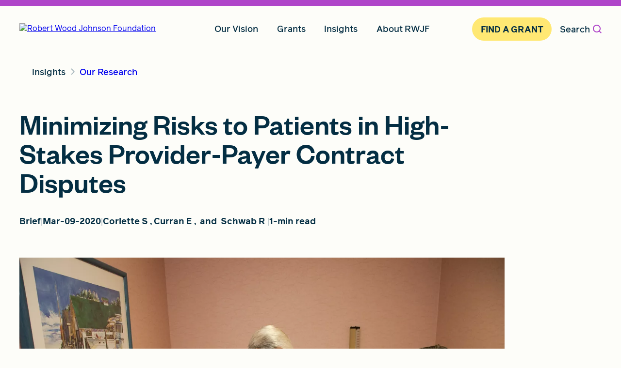

--- FILE ---
content_type: text/html;charset=utf-8
request_url: https://www.rwjf.org/en/insights/our-research/2020/03/minimizing-risks-to-patients-in-high-stakes-provider-payer-contract-disputes.html?cid=xem_other_unpd_ini:georgetown%20brief_dte:20200305_des:georgetown%20provider%20contracts
body_size: 12360
content:

<!DOCTYPE HTML>
<html lang="en">
    <head>
  
<script>

  var digitalData = {
      pageInfo: {
        site: 'rwjf',
        siteSection1: 'insights',
        siteSection2: 'our-research',
        siteSection3: '2020',
        siteSection4: '03',
        siteSection5: 'minimizing-risks-to-patients-in-high-stakes-provider-payer-contract-disputes',
        analyticsId:'00056410',
        type: 't9-3-research-article',
        contentType: 'Brief',
        datePublished: '2020/03/09'
      }
  };
  var dataIpApiKey = '52b34165fd21573e20db358413c53eef10a4c18a241984eb62332e4f';
</script>


  

  
    
    <script type="application/ld+json">
        {
  "@context" : "http://schema.org",
  "@type" : "Article",
  "description" : "While patients have no guarantee that a particular physician or hospital will remain in their insurance company’s network, various policies can protect them in the event of a contract dispute.",
  "headline" : "Minimizing Risks to Patients in High-Stakes Provider-Payer Contract Disputes",
  "datePublished" : "2020-03-09T00:00:00.000-04:00",
  "dateModified" : "2023-07-28T10:57:25.795-04:00",
  "author" : [ {
    "@type" : "Person",
    "name" : "Corlette S"
  }, {
    "@type" : "Person",
    "name" : "Curran E"
  }, {
    "@type" : "Person",
    "name" : "Schwab R"
  } ],
  "image" : {
    "@type" : "ImageObject",
    "url" : "https://www.rwjf.org/content/dam/images/unrestricted-use/RWJ10009_491_RET.jpg.transform/socialog/image.jpeg"
  },
  "mainEntityOfPage" : {
    "@type" : "WebPage",
    "@id" : "https://www.rwjf.org/en/insights/our-research/2020/03/minimizing-risks-to-patients-in-high-stakes-provider-payer-contract-disputes.html"
  }
}
    </script>

  

  

  
    <script type="application/ld+json">
        {
  "@context" : "http://schema.org",
  "@type" : "WebPage",
  "inLanguage" : "en-US",
  "description" : "While patients have no guarantee that a particular physician or hospital will remain in their insurance company’s network, various policies can protect them in the event of a contract dispute.",
  "url" : "https://www.rwjf.org/en/insights/our-research/2020/03/minimizing-risks-to-patients-in-high-stakes-provider-payer-contract-disputes.html",
  "publisher" : {
    "@type" : "Organization",
    "url" : "https://www.rwjf.org",
    "logo" : "https://www.rwjf.org/content/dam/rwjf-web/rebrand-images/logos/rwjf-logo-darkblue.svg",
    "sameAs" : [ "https://www.facebook.com/RWJFoundation", "https://www.linkedin.com/company/rwjfoundation", "https://www.instagram.com/rwjfoundation" ],
    "address" : {
      "@type" : "PostalAddress",
      "postalCode" : "08540-6614",
      "addressRegion" : "United States",
      "addressCountry" : "NJ",
      "addressLocality" : "Princeton",
      "streetAddress" : "50 College Road East  "
    },
    "name" : "Robert Wood Johnson Foundation",
    "alternateName" : "RWJF",
    "foundingDate" : "1936",
    "description" : "RWJF is a leading national philanthropy dedicated to taking bold leaps to transform health in our lifetime. We work with others to achieve health equity faster and pave the way together to a future where health is no longer a privilege, but a right.   "
  }
}
    </script>


  

  <script>
    ;(function(win, doc, style, timeout) { var STYLE_ID = 'at-body-style'; function getParent() { return doc.getElementsByTagName('head')[0]; } function addStyle(parent, id, def) { if (!parent) { return; } var style = doc.createElement('style'); style.id = id; style.innerHTML = def; parent.appendChild(style); } function removeStyle(parent, id) { if (!parent) { return; } var style = doc.getElementById(id); if (!style) { return; } parent.removeChild(style); } addStyle(getParent(), STYLE_ID, style); setTimeout(function() { removeStyle(getParent(), STYLE_ID); }, timeout); }(window, document, "body {opacity: 0 !important}", 500));
  </script>
  <script async></script>

  
    <script src="//assets.adobedtm.com/3bb1666cfeb4/2d2d8337e5c4/launch-6df92d242e27.min.js" async></script>
  
  <meta charset="UTF-8"/>
  <title>Minimizing Risks to Patients in High-Stakes Provider-Payer Contract Disputes</title>
  <link rel="icon" type="image/x-icon" href="/content/dam/rwjf-components-guide/RWJF_Favicon.png"/>

  <!-- Preload commonly used custom fonts -->
  <link rel="preload" href="/etc.clientlibs/rwjf-web/clientlibs/clientlib-site/resources/fonts/webfonts/founders-grotesk-500.woff2" as="font" type="font/woff2" crossorigin="anonymous"/>
  <link rel="preload" href="/etc.clientlibs/rwjf-web/clientlibs/clientlib-site/resources/fonts/webfonts/reader-pro-500.woff2" as="font" type="font/woff2" crossorigin="anonymous"/>
  <link rel="preload" href="/etc.clientlibs/rwjf-web/clientlibs/clientlib-site/resources/fonts/webfonts/reader-pro-700.woff2" as="font" type="font/woff2" crossorigin="anonymous"/>

  
  
  <meta name="robots" content="max-image-preview:large"/>

  <meta name="keywords" content="Brief,Healthcare Coverage and Access,Georgetown University Health Policy Institute,Health insurance"/>
  <meta name="description" content="While patients have no guarantee that a particular physician or hospital will remain in their insurance company’s network, various policies can protect them in the event of a contract dispute."/>
  <meta name="template" content="t9-3-research-article"/>
  <meta name="viewport" content="width=device-width, initial-scale=1"/>

  
  
  
  

  <meta name="twitter:card" content="summary_large_image"/>
  <meta name="twitter:site" content="@RWJF"/>
  <meta name="twitter:creator" content="@RWJF"/>
  <meta name="twitter:title" content="Minimizing Risks to Patients in High-Stakes Provider-Payer Contract Disputes"/>
  <meta name="twitter:description" content="While patients have no guarantee that a particular physician or hospital will remain in their insurance company’s network, various policies can protect them in the event of a contract dispute."/>
  <meta name="twitter:image" content="https://www.rwjf.org/content/dam/images/unrestricted-use/RWJ10009_491_RET.jpg.transform/socialtwitter/image.jpeg"/>
  <meta name="twitter:socialImage" content="/content/dam/images/unrestricted-use/RWJ10009_491_RET.jpg"/>
  <meta property="twitter:account_id" content="17837184"/>

  <meta property="og:title" content="Minimizing Risks to Patients in High-Stakes Provider-Payer Contract Disputes"/>
  <meta property="og:description" content="While patients have no guarantee that a particular physician or hospital will remain in their insurance company’s network, various policies can protect them in the event of a contract dispute."/>
  <meta property="og:image" content="https://www.rwjf.org/content/dam/images/unrestricted-use/RWJ10009_491_RET.jpg.transform/socialog/image.jpeg"/>
  <meta property="og:type" content="article"/>
  <meta property="og:site_name" content="RWJF"/>
  <meta property="og:url" content="https://www.rwjf.org/content/rwjf-web/us/en/insights/our-research/2020/03/minimizing-risks-to-patients-in-high-stakes-provider-payer-contract-disputes.html"/>

  <meta property="fb:app_id" content="226670624473819"/>

  
  
<link rel="canonical" href="/en/insights/our-research/2020/03/minimizing-risks-to-patients-in-high-stakes-provider-payer-contract-disputes.html"/>

  

  

    
    
<link rel="stylesheet" href="/etc.clientlibs/rwjf-web/clientlibs/clientlib-base.min.482039242b0bd31604428b73ba5c4945.css" type="text/css">








  
    
    

    

    
    



    
    
<link rel="stylesheet" href="/etc.clientlibs/rwjf-web/clientlibs/clientlib-site.min.41e168298d84e63ed84db3530d9bc9bd.css" type="text/css">



    

  
  
    <script src="https://www.google.com/recaptcha/api.js?render=6Ld7dqorAAAAAIAefIumXAPxDqaVBd4luMMHmi1w"></script>
</head>
    <body class="researcharticle page basicpage" id="researcharticle-1a9bf42865">
        
        
        
            

<div class="cmp-page__skiptomaincontent">
  <a class="cmp-page__skiptomaincontent-link cmp-button primary-cta" alt="Skip to main content link" href="#main-content"><span class="cmp-button__text">Skip to main content</span></a>
</div>


            



            
<div class="root responsivegrid">


<div class="aem-Grid aem-Grid--12 aem-Grid--default--12 ">
    
    <div class="experiencefragment aem-GridColumn aem-GridColumn--default--12">
<div id="experiencefragment-6b225680e2" class="cmp-experiencefragment cmp-experiencefragment--header">


    
    <div id="container-ec6dcd0ab6" class="cmp-container">
        


<div class="aem-Grid aem-Grid--12 aem-Grid--default--12 ">
    
    <div class="navigation aem-GridColumn aem-GridColumn--default--12">


<div class="cmp-navigation-outer cmp-navigation-outer--dialog-hidden" data-component="navigation">
  <div class="cmp-navigation-wrapper">
    <nav class="cmp-navigation" aria-label="Main Navigation">
      <div class="cmp-navigation__header" data-cmp-navigation-hook="mobileHeader">
        <a href="https://www.rwjf.org">
          <img class="cmp-navigation__header__img" src="/content/dam/rwjf-web/rebrand-images/logos/rwjf-logo-darkblue.svg" alt="Robert Wood Johnson Foundation" width="223px" height="40px"/>
        </a>
        <button type="button" tabindex="0" data-cmp-navigation-action="mobileOpenMenuDialog" class="cmp-navigation__header__button" aria-controls="navigation-menu-mobile">
          <span class="visually-hidden">Open </span>Menu
        </button>
      </div>
      <div data-cmp-navigation-hook="menuContent" class="cmp-navigation__content" aria-label="navigation menu">
        <ul data-cmp-navigation-hook="menuItems" class="cmp-navigation__items" role="menubar">
          <li class="cmp-navigation__item " role="none">
            <div class="cmp-navigation__item__header">
              
              <a href="/en/our-vision.html" class="cmp-navigation__item__link" data-analytics-context="" data-component="cta" aria-expanded="false" role="menuitem" aria-haspopup="true">Our Vision</a>
            </div>
            <ul class="cmp-navigation__item__content" id="menu-items-accordion-1-0" role="menu">
              <li class="cmp-navigation__item__content__item" role="none">
                
                
    
                
                  
                  
                
    
                <a href="/en/our-vision.html" class="cmp-navigation__item__link__sublink" data-analytics-context="Our Vision/" data-component="cta" role="menuitem">Our Vision Overview</a>
              </li>
            
              <li class="cmp-navigation__item__content__item" role="none">
                
                
    
                
    
                <a href="/en/our-vision/why-health-equity.html" class="cmp-navigation__item__link__sublink" data-analytics-context="Our Vision/" data-component="cta" role="menuitem">Why Health Equity</a>
              </li>
            
              <li class="cmp-navigation__item__content__item" role="none">
                
                
    
                
    
                <a href="/en/our-vision/affirming-diversity-equity-and-inclusion.html" class="cmp-navigation__item__link__sublink" data-analytics-context="Our Vision/" data-component="cta" role="menuitem">Affirming Diversity, Equity, and Inclusion (DEI)</a>
              </li>
            
              <li class="cmp-navigation__item__content__item" role="none">
                
                
    
                
    
                <a href="/en/our-vision/focus-areas.html" class="cmp-navigation__item__link__sublink" data-analytics-context="Our Vision/" data-component="cta" role="menuitem">Focus Areas</a>
              </li>
            
              <li class="cmp-navigation__item__content__item" role="none">
                
                
    
                
    
                <a href="/en/our-vision/new-jersey.html" class="cmp-navigation__item__link__sublink" data-analytics-context="Our Vision/" data-component="cta" role="menuitem">New Jersey</a>
              </li>
            
              <li class="cmp-navigation__item__content__item" role="none">
                
                
    
                
    
                <a href="/en/our-vision/measuring-rwjf-progress.html" class="cmp-navigation__item__link__sublink" data-analytics-context="Our Vision/" data-component="cta" role="menuitem">Measuring RWJF Progress</a>
              </li>
            </ul>
          </li>
        
          <li class="cmp-navigation__item " role="none">
            <div class="cmp-navigation__item__header">
              
              <a href="/en/grants.html" class="cmp-navigation__item__link" data-analytics-context="" data-component="cta" aria-expanded="false" role="menuitem" aria-haspopup="true">Grants</a>
            </div>
            <ul class="cmp-navigation__item__content" id="menu-items-accordion-1-1" role="menu">
              <li class="cmp-navigation__item__content__item" role="none">
                
                
    
                
                  
                  
                
    
                <a href="/en/grants.html" class="cmp-navigation__item__link__sublink" data-analytics-context="Grants/" data-component="cta" role="menuitem">Grants Overview</a>
              </li>
            
              <li class="cmp-navigation__item__content__item" role="none">
                
                
    
                
    
                <a href="/en/grants/active-funding-opportunities.html" class="cmp-navigation__item__link__sublink" data-analytics-context="Grants/" data-component="cta" role="menuitem">Active Funding Opportunities</a>
              </li>
            
              <li class="cmp-navigation__item__content__item" role="none">
                
                
    
                
    
                <a href="/en/grants/awarded-grants.html" class="cmp-navigation__item__link__sublink" data-analytics-context="Grants/" data-component="cta" role="menuitem">Awarded Grants</a>
              </li>
            
              <li class="cmp-navigation__item__content__item" role="none">
                
                
    
                
    
                <a href="/en/grants/grantee-stories.html" class="cmp-navigation__item__link__sublink" data-analytics-context="Grants/" data-component="cta" role="menuitem">Grantee Stories</a>
              </li>
            
              <li class="cmp-navigation__item__content__item" role="none">
                
                
    
                
    
                <a href="/en/grants/grant-process.html" class="cmp-navigation__item__link__sublink" data-analytics-context="Grants/" data-component="cta" role="menuitem">Grant Process</a>
              </li>
            
              <li class="cmp-navigation__item__content__item" role="none">
                
                
    
                
    
                <a href="/en/grants/grantee-resources.html" class="cmp-navigation__item__link__sublink" data-analytics-context="Grants/" data-component="cta" role="menuitem">Grantee Resources</a>
              </li>
            </ul>
          </li>
        
          <li class="cmp-navigation__item " role="none">
            <div class="cmp-navigation__item__header">
              
              <a href="/en/insights.html" class="cmp-navigation__item__link" data-analytics-context="" data-component="cta" aria-expanded="false" role="menuitem" aria-haspopup="true">Insights</a>
            </div>
            <ul class="cmp-navigation__item__content" id="menu-items-accordion-1-2" role="menu">
              <li class="cmp-navigation__item__content__item" role="none">
                
                
    
                
                  
                  
                
    
                <a href="/en/insights.html" class="cmp-navigation__item__link__sublink" data-analytics-context="Insights/" data-component="cta" role="menuitem">Insights Overview</a>
              </li>
            
              <li class="cmp-navigation__item__content__item" role="none">
                
                
    
                
    
                <a href="/en/insights/blog.html" class="cmp-navigation__item__link__sublink" data-analytics-context="Insights/" data-component="cta" role="menuitem">Blog</a>
              </li>
            
              <li class="cmp-navigation__item__content__item" role="none">
                
                
    
                
    
                <a href="/en/insights/our-research.html" class="cmp-navigation__item__link__sublink" data-analytics-context="Insights/" data-component="cta" role="menuitem">Our Research</a>
              </li>
            
              <li class="cmp-navigation__item__content__item" role="none">
                
                
    
                
    
                <a href="/en/insights/advocacy-and-policy.html" class="cmp-navigation__item__link__sublink" data-analytics-context="Insights/" data-component="cta" role="menuitem">Advocacy And Policy</a>
              </li>
            </ul>
          </li>
        
          <li class="cmp-navigation__item " role="none">
            <div class="cmp-navigation__item__header">
              
              <a href="/en/about-rwjf.html" class="cmp-navigation__item__link" data-analytics-context="" data-component="cta" aria-expanded="false" role="menuitem" aria-haspopup="true">About RWJF</a>
            </div>
            <ul class="cmp-navigation__item__content" id="menu-items-accordion-1-3" role="menu">
              <li class="cmp-navigation__item__content__item" role="none">
                
                
    
                
                  
                  
                
    
                <a href="/en/about-rwjf.html" class="cmp-navigation__item__link__sublink" data-analytics-context="About RWJF/" data-component="cta" role="menuitem">About RWJF Overview</a>
              </li>
            
              <li class="cmp-navigation__item__content__item" role="none">
                
                
    
                
    
                <a href="/en/about-rwjf/our-guiding-principles.html" class="cmp-navigation__item__link__sublink" data-analytics-context="About RWJF/" data-component="cta" role="menuitem">Our Guiding Principles</a>
              </li>
            
              <li class="cmp-navigation__item__content__item" role="none">
                
                
    
                
    
                <a href="/en/about-rwjf/how-we-work.html" class="cmp-navigation__item__link__sublink" data-analytics-context="About RWJF/" data-component="cta" role="menuitem">How We Work</a>
              </li>
            
              <li class="cmp-navigation__item__content__item" role="none">
                
                
    
                
    
                <a href="/en/about-rwjf/impact-investing.html" class="cmp-navigation__item__link__sublink" data-analytics-context="About RWJF/" data-component="cta" role="menuitem">Impact Investments</a>
              </li>
            
              <li class="cmp-navigation__item__content__item" role="none">
                
                
    
                
    
                <a href="/en/about-rwjf/newsroom.html" class="cmp-navigation__item__link__sublink" data-analytics-context="About RWJF/" data-component="cta" role="menuitem">Press Room</a>
              </li>
            
              <li class="cmp-navigation__item__content__item" role="none">
                
                
    
                
    
                <a href="/en/about-rwjf/careers.html" class="cmp-navigation__item__link__sublink" data-analytics-context="About RWJF/" data-component="cta" role="menuitem">Careers</a>
              </li>
            
              <li class="cmp-navigation__item__content__item" role="none">
                
                
    
                
    
                <a href="/en/about-rwjf/contact-us.html" class="cmp-navigation__item__link__sublink" data-analytics-context="About RWJF/" data-component="cta" role="menuitem">Contact Us</a>
              </li>
            
              <li class="cmp-navigation__item__content__item" role="none">
                
                
    
                
    
                <a href="/en/about-rwjf/rwjf-accessibility-statement.html" class="cmp-navigation__item__link__sublink" data-analytics-context="About RWJF/" data-component="cta" role="menuitem">Accessibility Statement</a>
              </li>
            
              <li class="cmp-navigation__item__content__item" role="none">
                
                
    
                
    
                <a href="/en/about-rwjf/board-of-trustees.html" class="cmp-navigation__item__link__sublink" data-analytics-context="About RWJF/" data-component="cta" role="menuitem">Board of Trustees</a>
              </li>
            </ul>
          </li>
        </ul>
        <a href="/en/grants/active-funding-opportunities.html" class="cmp-navigation__action-item cmp-navigation__item__link--highlighted" data-cmp-navigation-hook="promoCTA" data-analytics-context="Site Nav Promo CTA" data-component="cta">
          Find A Grant
        </a>
        <!-- open search dialog button -->
        <button data-cmp-navigation-action="toggleSearch" class="cmp-navigation__item__search">
          Search
          <span aria-hidden="true" class="icon icon-search"></span>
        </button>
        <div data-cmp-navigation-hook="searchBar" class="cmp-navigation__item__searchbar" role="dialog" aria-modal="true" aria-labelledby="global-search-dialog-label">
          <span id="global-search-dialog-label" class="visually-hidden">Global Search Dialog</span>
          <label for="searchInput">Search by Keyword</label>
          <div class="cmp-navigation__item__input__container" id="cmp-navigation__item__input__container">
            <div class="cmp-navigation__item__input__wrapper">
              <input id="searchInput" data-cmp-navigation-hook="searchInput" class="cmp-navigation__item__input" placeholder="SEARCH RWJF" data-url="/en/search-results.html" data-suggester-url="/content/rwjf-web/us/en/_jcr_content.suggester.json"/>
              <!-- clear search button -->
              <button class="cmp-navigation__item__search--iconClose" data-cmp-navigation-action="clearSearch" aria-label="Clear search" type="button">
                <span aria-hidden="true" class="icon icon-close"></span>
              </button>
            </div>
            <ul class="suggestions suggestions--desktop hide" data-expanded="false"></ul>
          </div>
          <!-- submit search button -->
          <button class="cmp-navigation__item__search--submitSearchText" data-cmp-navigation-action="submitSearch" type="button">
            Search
          </button>
          <div data-cmp-navigation-hook="closeSidebar" class="cmp-navigation__item__input__close__container">
            <!-- this button only shows up when input search bar is showing -->
            <button class="cmp-navigation__item__input__close" aria-label="Close search input" aria-expanded="true" aria-controls="cmp-navigation__item__input__container">
              Close <span class="visually-hidden"> search input</span>
              <span aria-hidden="true" class="icon icon-close"></span>
            </button>
          </div>
        </div>
      </div>
      <div class="navigation__dialog__menu--mobile hidden" role="dialog" aria-modal="true" title="Navigation Menu">
        <div class="cmp-navigation__header">
          <a href="https://www.rwjf.org">
            <img class="cmp-navigation__header__img" src="/content/dam/rwjf-web/rebrand-images/logos/rwjf-logo-darkblue.svg" alt="Robert Wood Johnson Foundation" width="223px" height="40px"/>
          </a>
          <button type="button" tabindex="0" data-cmp-navigation-action="mobileCloseMenuDialog" class="cmp-navigation__header__button" aria-label="close navigation menu" aria-controls="navigation-menu-mobile">
            Close<span class="visually-hidden"> Menu</span>
            <span id="close-icon" aria-hidden="true" class="icon icon-close"></span>
          </button>
        </div>
        <div data-cmp-navigation-hook="mobileMenuContent" class="cmp-navigation__content cmp-navigation__content--expanded" id="navigation-menu-mobile" aria-label="navigation menu">
          <ul data-cmp-navigation-hook="menuItemsMobile" class="cmp-navigation__items" role="menubar">
            <li class="cmp-navigation__item " role="none">
              <div class="cmp-navigation__item__header">
                
                <a href="#" class="cmp-navigation__item__link" data-analytics-context="" data-component="cta" aria-expanded="false" role="menuitem" aria-haspopup="true">Our Vision</a>
                <div class="cmp-navigation__item__icon-wrapper">
                  <span aria-hidden="true" class="icon icon-plus"></span>
                </div>
              </div>
              <ul class="cmp-navigation__item__content" id="menu-items-accordion-2-0" role="menu">
                <li class="cmp-navigation__item__content__item" role="none">
                  
                  
      
                  
                    
                    
                  
      
                  <a href="/en/our-vision.html" class="cmp-navigation__item__link__sublink" data-analytics-context="Our Vision/" data-component="cta" role="menuitem">Our Vision Overview</a>
                </li>
              
                <li class="cmp-navigation__item__content__item" role="none">
                  
                  
      
                  
      
                  <a href="/en/our-vision/why-health-equity.html" class="cmp-navigation__item__link__sublink" data-analytics-context="Our Vision/" data-component="cta" role="menuitem">Why Health Equity</a>
                </li>
              
                <li class="cmp-navigation__item__content__item" role="none">
                  
                  
      
                  
      
                  <a href="/en/our-vision/affirming-diversity-equity-and-inclusion.html" class="cmp-navigation__item__link__sublink" data-analytics-context="Our Vision/" data-component="cta" role="menuitem">Affirming Diversity, Equity, and Inclusion (DEI)</a>
                </li>
              
                <li class="cmp-navigation__item__content__item" role="none">
                  
                  
      
                  
      
                  <a href="/en/our-vision/focus-areas.html" class="cmp-navigation__item__link__sublink" data-analytics-context="Our Vision/" data-component="cta" role="menuitem">Focus Areas</a>
                </li>
              
                <li class="cmp-navigation__item__content__item" role="none">
                  
                  
      
                  
      
                  <a href="/en/our-vision/new-jersey.html" class="cmp-navigation__item__link__sublink" data-analytics-context="Our Vision/" data-component="cta" role="menuitem">New Jersey</a>
                </li>
              
                <li class="cmp-navigation__item__content__item" role="none">
                  
                  
      
                  
      
                  <a href="/en/our-vision/measuring-rwjf-progress.html" class="cmp-navigation__item__link__sublink" data-analytics-context="Our Vision/" data-component="cta" role="menuitem">Measuring RWJF Progress</a>
                </li>
              </ul>
            </li>
          
            <li class="cmp-navigation__item " role="none">
              <div class="cmp-navigation__item__header">
                
                <a href="#" class="cmp-navigation__item__link" data-analytics-context="" data-component="cta" aria-expanded="false" role="menuitem" aria-haspopup="true">Grants</a>
                <div class="cmp-navigation__item__icon-wrapper">
                  <span aria-hidden="true" class="icon icon-plus"></span>
                </div>
              </div>
              <ul class="cmp-navigation__item__content" id="menu-items-accordion-2-1" role="menu">
                <li class="cmp-navigation__item__content__item" role="none">
                  
                  
      
                  
                    
                    
                  
      
                  <a href="/en/grants.html" class="cmp-navigation__item__link__sublink" data-analytics-context="Grants/" data-component="cta" role="menuitem">Grants Overview</a>
                </li>
              
                <li class="cmp-navigation__item__content__item" role="none">
                  
                  
      
                  
      
                  <a href="/en/grants/active-funding-opportunities.html" class="cmp-navigation__item__link__sublink" data-analytics-context="Grants/" data-component="cta" role="menuitem">Active Funding Opportunities</a>
                </li>
              
                <li class="cmp-navigation__item__content__item" role="none">
                  
                  
      
                  
      
                  <a href="/en/grants/awarded-grants.html" class="cmp-navigation__item__link__sublink" data-analytics-context="Grants/" data-component="cta" role="menuitem">Awarded Grants</a>
                </li>
              
                <li class="cmp-navigation__item__content__item" role="none">
                  
                  
      
                  
      
                  <a href="/en/grants/grantee-stories.html" class="cmp-navigation__item__link__sublink" data-analytics-context="Grants/" data-component="cta" role="menuitem">Grantee Stories</a>
                </li>
              
                <li class="cmp-navigation__item__content__item" role="none">
                  
                  
      
                  
      
                  <a href="/en/grants/grant-process.html" class="cmp-navigation__item__link__sublink" data-analytics-context="Grants/" data-component="cta" role="menuitem">Grant Process</a>
                </li>
              
                <li class="cmp-navigation__item__content__item" role="none">
                  
                  
      
                  
      
                  <a href="/en/grants/grantee-resources.html" class="cmp-navigation__item__link__sublink" data-analytics-context="Grants/" data-component="cta" role="menuitem">Grantee Resources</a>
                </li>
              </ul>
            </li>
          
            <li class="cmp-navigation__item " role="none">
              <div class="cmp-navigation__item__header">
                
                <a href="#" class="cmp-navigation__item__link" data-analytics-context="" data-component="cta" aria-expanded="false" role="menuitem" aria-haspopup="true">Insights</a>
                <div class="cmp-navigation__item__icon-wrapper">
                  <span aria-hidden="true" class="icon icon-plus"></span>
                </div>
              </div>
              <ul class="cmp-navigation__item__content" id="menu-items-accordion-2-2" role="menu">
                <li class="cmp-navigation__item__content__item" role="none">
                  
                  
      
                  
                    
                    
                  
      
                  <a href="/en/insights.html" class="cmp-navigation__item__link__sublink" data-analytics-context="Insights/" data-component="cta" role="menuitem">Insights Overview</a>
                </li>
              
                <li class="cmp-navigation__item__content__item" role="none">
                  
                  
      
                  
      
                  <a href="/en/insights/blog.html" class="cmp-navigation__item__link__sublink" data-analytics-context="Insights/" data-component="cta" role="menuitem">Blog</a>
                </li>
              
                <li class="cmp-navigation__item__content__item" role="none">
                  
                  
      
                  
      
                  <a href="/en/insights/our-research.html" class="cmp-navigation__item__link__sublink" data-analytics-context="Insights/" data-component="cta" role="menuitem">Our Research</a>
                </li>
              
                <li class="cmp-navigation__item__content__item" role="none">
                  
                  
      
                  
      
                  <a href="/en/insights/advocacy-and-policy.html" class="cmp-navigation__item__link__sublink" data-analytics-context="Insights/" data-component="cta" role="menuitem">Advocacy And Policy</a>
                </li>
              </ul>
            </li>
          
            <li class="cmp-navigation__item " role="none">
              <div class="cmp-navigation__item__header">
                
                <a href="#" class="cmp-navigation__item__link" data-analytics-context="" data-component="cta" aria-expanded="false" role="menuitem" aria-haspopup="true">About RWJF</a>
                <div class="cmp-navigation__item__icon-wrapper">
                  <span aria-hidden="true" class="icon icon-plus"></span>
                </div>
              </div>
              <ul class="cmp-navigation__item__content" id="menu-items-accordion-2-3" role="menu">
                <li class="cmp-navigation__item__content__item" role="none">
                  
                  
      
                  
                    
                    
                  
      
                  <a href="/en/about-rwjf.html" class="cmp-navigation__item__link__sublink" data-analytics-context="About RWJF/" data-component="cta" role="menuitem">About RWJF Overview</a>
                </li>
              
                <li class="cmp-navigation__item__content__item" role="none">
                  
                  
      
                  
      
                  <a href="/en/about-rwjf/our-guiding-principles.html" class="cmp-navigation__item__link__sublink" data-analytics-context="About RWJF/" data-component="cta" role="menuitem">Our Guiding Principles</a>
                </li>
              
                <li class="cmp-navigation__item__content__item" role="none">
                  
                  
      
                  
      
                  <a href="/en/about-rwjf/how-we-work.html" class="cmp-navigation__item__link__sublink" data-analytics-context="About RWJF/" data-component="cta" role="menuitem">How We Work</a>
                </li>
              
                <li class="cmp-navigation__item__content__item" role="none">
                  
                  
      
                  
      
                  <a href="/en/about-rwjf/impact-investing.html" class="cmp-navigation__item__link__sublink" data-analytics-context="About RWJF/" data-component="cta" role="menuitem">Impact Investments</a>
                </li>
              
                <li class="cmp-navigation__item__content__item" role="none">
                  
                  
      
                  
      
                  <a href="/en/about-rwjf/newsroom.html" class="cmp-navigation__item__link__sublink" data-analytics-context="About RWJF/" data-component="cta" role="menuitem">Press Room</a>
                </li>
              
                <li class="cmp-navigation__item__content__item" role="none">
                  
                  
      
                  
      
                  <a href="/en/about-rwjf/careers.html" class="cmp-navigation__item__link__sublink" data-analytics-context="About RWJF/" data-component="cta" role="menuitem">Careers</a>
                </li>
              
                <li class="cmp-navigation__item__content__item" role="none">
                  
                  
      
                  
      
                  <a href="/en/about-rwjf/contact-us.html" class="cmp-navigation__item__link__sublink" data-analytics-context="About RWJF/" data-component="cta" role="menuitem">Contact Us</a>
                </li>
              
                <li class="cmp-navigation__item__content__item" role="none">
                  
                  
      
                  
      
                  <a href="/en/about-rwjf/rwjf-accessibility-statement.html" class="cmp-navigation__item__link__sublink" data-analytics-context="About RWJF/" data-component="cta" role="menuitem">Accessibility Statement</a>
                </li>
              
                <li class="cmp-navigation__item__content__item" role="none">
                  
                  
      
                  
      
                  <a href="/en/about-rwjf/board-of-trustees.html" class="cmp-navigation__item__link__sublink" data-analytics-context="About RWJF/" data-component="cta" role="menuitem">Board of Trustees</a>
                </li>
              </ul>
            </li>
          </ul>
          <a href="/en/grants/active-funding-opportunities.html" class="cmp-navigation__action-item cmp-navigation__item__link--highlighted" data-cmp-navigation-hook="promoCTA" data-analytics-context="Site Nav Promo CTA" data-component="cta">
            Find A Grant
          </a>
          <div data-cmp-navigation-hook="searchBar" class="cmp-navigation__item__searchbar" role="dialog" aria-modal="true" aria-labelledby="global-search-dialog-label-mobile">
            <span id="global-search-dialog-label-mobile" class="visually-hidden">Global Search Dialog</span>
            <label for="searchInputMobile">Search by Keyword</label>
            <div class="cmp-navigation__item__input__container" id="cmp-navigation__item__input__container">
              <div class="cmp-navigation__item__input__wrapper">
                <input id="searchInputMobile" data-cmp-navigation-hook="searchInputMobile" class="cmp-navigation__item__input" placeholder="SEARCH RWJF" data-url="/en/search-results.html" data-suggester-url="/content/rwjf-web/us/en/_jcr_content.suggester.json"/>
                <!-- clear search button -->
                <button class="cmp-navigation__item__search--iconClose" data-cmp-navigation-action="clearSearchMobile" aria-label="Clear search" type="button">
                  <span aria-hidden="true" class="icon icon-close"></span>
                </button>
              </div>
            </div>
            <ul class="suggestions suggestions--mobile hide" data-expanded="false"></ul>
            <!-- submit search button -->
            <button class="cmp-navigation__item__search--submitSearchText" data-cmp-navigation-action="submitSearchMobile" type="button">
              Search
            </button>
          </div>
        </div>
      </div>
    </nav>
  </div>
</div>
</div>

    
</div>

    </div>

    
</div>

    
</div>
<div class="main-content container responsivegrid aem-GridColumn aem-GridColumn--default--12">

    
    
  
  <main id="main-content" class="cmp-container">
    
    <div class="column-control"><div class="container  full-width  top  top-outer  bottom  bottom-outer">
  
  <section>
    <div class="column-control__grid  column-control__grid--mobile-breakpoint">
      <div class="column-control__col align-items-start " style="--span: 12;" data-column-span="12">


<div class="aem-Grid aem-Grid--12 aem-Grid--default--12 ">
    
    <div class="breadcrumb aem-GridColumn aem-GridColumn--default--12"><nav id="breadcrumb-03765750fa" class="cmp-breadcrumb" aria-label="Breadcrumb">
    <ol class="cmp-breadcrumb__list" itemscope itemtype="http://schema.org/BreadcrumbList">
        <li class="cmp-breadcrumb__item" itemprop="itemListElement" itemscope itemtype="http://schema.org/ListItem">
            <a href="/en/insights.html" class="cmp-breadcrumb__item-link" itemprop="item">
                <span itemprop="name">Insights</span>
            </a>
            <meta itemprop="position" content="1"/>
        </li>
    
        <li class="cmp-breadcrumb__item" itemprop="itemListElement" itemscope itemtype="http://schema.org/ListItem">
            <a href="/en/insights/our-research.html" class="cmp-breadcrumb__item-link" itemprop="item">
                <span itemprop="name">Our Research</span>
            </a>
            <meta itemprop="position" content="2"/>
        </li>
    </ol>
</nav>

    




<script type="application/ld+json">
    {
  "@context" : "https://schema.org",
  "@type" : "BreadcrumbList",
  "itemListElement" : [ {
    "@type" : "ListItem",
    "position" : "1",
    "item" : {
      "@id" : "/content/rwjf-web/us/en/insights.html",
      "name" : "Insights"
    }
  }, {
    "@type" : "ListItem",
    "position" : "2",
    "item" : {
      "@id" : "/content/rwjf-web/us/en/insights/our-research.html",
      "name" : "Our Research"
    }
  } ]
}
</script></div>

    
</div>
</div>
      
      
      
      
      
      
      
      
      
    </div>
  </section>
</div>
</div>
<div class="hero image cmp-hero__style-C">


  <section class="cmp-hero" data-component="hero">
    
    <!-- Content -->
    <div class="cmp-hero__content">
      <div class="cmp-hero__content-headings">
        
        <!-- Headline -->
        
          <div class="cmp-hero__content-headings-heading" data-cmp-hero="title">
           <h1>Minimizing Risks to Patients in High-Stakes Provider-Payer Contract Disputes</h1>
          </div>
        
        
        <!-- Subhead -->
        
        
        <!-- Article info (style C) -->
        
          <div class="cmp-hero__content-headings-articleinfo">
            <span class="cmp-hero__info-item cmp-hero__content-headings-articleinfo-contenttype">Brief</span>
            <span class="cmp-hero__info-item cmp-hero__content-headings-articleinfo-date">Mar-09-2020</span>
            <span class="cmp-hero__info-item">
              
                
                  
                    
                  <span class="cmp-hero__content-headings-articleinfo-author">Corlette S</span>
                  <span>, </span>
                
                  
                    
                  <span class="cmp-hero__content-headings-articleinfo-author">Curran E</span>
                  <span>, </span>
                
                  <span>&nbsp;and&nbsp;</span>
                    
                  <span class="cmp-hero__content-headings-articleinfo-author">Schwab R</span>
                  
                
              
            </span>
            <span class="cmp-hero__info-item cmp-hero__content-headings-articleinfo-readtime">1-min read</span>
          </div>
        
      </div>
      
      <!-- CTA Button -->
      
      
    </div>

    <!-- Secondary Media (Style D)-->
    <div class="cmp-hero__secondary-media-container">
      <div class="cmp-hero__media">

        <!-- Secondary image -->
        <div class="cmp-hero__image cmp-hero__image--secondary">

    
</div>
      </div>
    </div>

    <!-- Primary Media -->
    <div class="cmp-hero__media-container">
      <div class="cmp-hero__media">

        <!-- Primary image -->
        <div class="cmp-hero__image cmp-hero__image--primary">
            <div data-cmp-is="image" data-cmp-dmimage data-cmp-src="https://rwjf.scene7.com/is/image/rwjf/RWJ10009_491_RET?ts=1740788333495&amp;dpr=off" data-asset-id="fee86cd6-a13f-4d10-a150-47e2430e24a4" id="hero-d59149a4b7" data-cmp-hook-image="imageV3" class="cmp-image" itemscope itemtype="http://schema.org/ImageObject">
     
     
          <img src="https://rwjf.scene7.com/is/image/rwjf/RWJ10009_491_RET?ts=1740788333495&dpr=off" loading="lazy" class="cmp-image__image" itemprop="contentUrl" width="4200" height="2800" alt role="presentation"/>
      
  
  
</div>

    

        </div>
      </div>
    </div>
    
    <!-- Caption will be moved here via hero.js -->
    <div class="cmp-hero__caption-container">
      <div class="cmp-hero__caption">
        <div class="cmp-hero__image cmp-hero__caption--primary"></div>
      </div>
    </div>
  </section>

  
    




</div>
<div class="social-sharing-container">
<div data-component="social-sharing-container" class="grid-container">
    <div class="grid-container__content">


<div class="aem-Grid aem-Grid--12 aem-Grid--default--12 ">
    
    <div class="column-control aem-GridColumn aem-GridColumn--default--12"><div class="container    top  top-outer  bottom  bottom-outer">
  
  <section>
    <div class="column-control__grid  column-control__grid--mobile-breakpoint">
      
      
      
      
      
      
      
        <div class="column-control__col align-items-start " style="--span: 4;" data-column-span="4">


<div class="aem-Grid aem-Grid--12 aem-Grid--default--12 ">
    
    <div class="download aem-GridColumn aem-GridColumn--default--12">
<div class="cmp-download-asset" data-component="newsFloatingCta">
   <div class="cmp-download-asset__text">
      <div class="cmp-download-asset__actions">
         

            <a href="/content/dam/farm/reports/issue_briefs/2020/rwjf460309" class="cmp-download-asset__cta cmp-button tertiary-cta no-icon" target="_blank">
               <span>Download report</span>
               <i class="cmp-download-asset__cta-icon icon-download" aria-hidden="true"></i>
            </a>
         

         <!--
         <sly data-sly-list.subLinks="">

            <a href=""
               class="cmp-download-asset__cta cmp-button tertiary-cta no-icon" target="_blank">
               
               <i class="cmp-download-asset__cta-icon fas fa-arrow-to-bottom" aria-hidden="true"></i>
            </a>
         </sly>
         -->

         

         
      </div>

   </div>

</div>
</div>

    
</div>
</div>
        <div class="column-control__col align-items-start " style="--span: 8;" data-column-span="8">


<div class="aem-Grid aem-Grid--12 aem-Grid--default--12 ">
    
    <div class="text aem-GridColumn aem-GridColumn--default--12"><div data-text="&lt;h4>Contract disputes can disrupt patients’ access to care.&lt;br>
&lt;/h4>
&lt;p>&amp;nbsp;&lt;/p>
&lt;h4>The Issue&lt;/h4>
&lt;p>Recent high-profile contracting disputes between health insurance companies and large, regional health systems have generated media attention and concern among plan enrollees. Provider and insurer consolidation that has led to sprawling provider systems owning multiple hospitals, physician groups and ancillary services has raised the stakes in provider-payer contract negotiations.&lt;/p>
&lt;p>As these disputes between providers and payers become more frequent, they will place more pressure on state departments of insurance to protect consumers from disruptions in services and the financial burden of unexpected out-of-network costs. Many states have tools to mitigate the disruption caused by pending or completed provider terminations.&lt;/p>
" data-isAbstract="false" class="cmp-text">
   <h4>Contract disputes can disrupt patients’ access to care.<br />
</h4>
<p> </p>
<h4>The Issue</h4>
<p>Recent high-profile contracting disputes between health insurance companies and large, regional health systems have generated media attention and concern among plan enrollees. Provider and insurer consolidation that has led to sprawling provider systems owning multiple hospitals, physician groups and ancillary services has raised the stakes in provider-payer contract negotiations.</p>
<p>As these disputes between providers and payers become more frequent, they will place more pressure on state departments of insurance to protect consumers from disruptions in services and the financial burden of unexpected out-of-network costs. Many states have tools to mitigate the disruption caused by pending or completed provider terminations.</p>

</div>

    
</div>
<div class="text aem-GridColumn aem-GridColumn--default--12"><div data-text="&lt;p>&amp;nbsp;&lt;/p>
&lt;h3>Key Findings&lt;/h3>
&lt;hr>

&lt;p>&amp;nbsp;&lt;/p>
&lt;p>Researchers reviewed laws and interviewed state officials and insurers in six states—California, Georgia, Massachusetts, North Carolina, Pennsylvania, and Texas—to determine current policies and best practices to protect patients. These states were chosen for geographic diversity and because each had recently experienced a high-profile contract dispute between providers and payers.&lt;/p>
&lt;p>Researchers offer recommendations for insurers and state officials to mitigate the negative consequences when their insurance company parts ways with a provider, including:&lt;/p>
&lt;ul>
&lt;li>Providing advance notice to patients about their rights when a provider is terminated from the plan network&lt;br>
&lt;/li>
&lt;li>Requiring insurers to hold enrollees harmless if reasonably close and timely services are not available&lt;/li>
&lt;/ul>
" data-isAbstract="false" class="cmp-text">
   <p> </p>
<h3>Key Findings</h3>
<hr />

<p> </p>
<p>Researchers reviewed laws and interviewed state officials and insurers in six states—California, Georgia, Massachusetts, North Carolina, Pennsylvania, and Texas—to determine current policies and best practices to protect patients. These states were chosen for geographic diversity and because each had recently experienced a high-profile contract dispute between providers and payers.</p>
<p>Researchers offer recommendations for insurers and state officials to mitigate the negative consequences when their insurance company parts ways with a provider, including:</p>
<ul>
<li>Providing advance notice to patients about their rights when a provider is terminated from the plan network<br />
</li>
<li>Requiring insurers to hold enrollees harmless if reasonably close and timely services are not available</li>
</ul>

</div>

    
</div>
<div class="text aem-GridColumn aem-GridColumn--default--12"><div data-text="&lt;h4>&amp;nbsp;&lt;/h4>
&lt;h4>Conclusion&lt;br>
&lt;/h4>
&lt;p>While patients have no guarantee that a particular physician or hospital will remain in their insurance company’s network, various policies can protect them when and if a contract dispute leads to a major hospital system or physician group leaving their plan network.&lt;/p>
&lt;p>&amp;nbsp;&lt;/p>
&lt;h4>About the Georgetown Center on Health Insurance Reforms&lt;/h4>
&lt;p>The &lt;a href=&#34;https://chir.georgetown.edu&#34; data-analytics-content-id=&#34;ext&#34; target=&#34;_blank&#34;>Center on Health Insurance Reforms (CHIR)&lt;/a>, based at Georgetown University’s McCourt School of Public Policy, is composed of a team of nationally recognized experts on private health insurance and health reform. We work regularly with a multidisciplinary group of faculty and staff dedicated to conducting research on issues related to health policy and health services. CHIR faculty and staff study health insurance underwriting, marketing and products, as well as the complex and developing relationship between state and federal rules governing the health insurance marketplace.&lt;/p>
&lt;p>CHIR provides policy expertise and technical assistance to federal and state policy-makers, regulators and stakeholders seeking a reformed and sustainable insurance marketplace in which all consumers have access to affordable and adequate coverage.&lt;/p>
" data-isAbstract="false" class="cmp-text">
   <h4> </h4>
<h4>Conclusion<br />
</h4>
<p>While patients have no guarantee that a particular physician or hospital will remain in their insurance company’s network, various policies can protect them when and if a contract dispute leads to a major hospital system or physician group leaving their plan network.</p>
<p> </p>
<h4>About the Georgetown Center on Health Insurance Reforms</h4>
<p>The <a href="https://chir.georgetown.edu" data-analytics-content-id="ext" target="_blank">Center on Health Insurance Reforms (CHIR)</a>, based at Georgetown University’s McCourt School of Public Policy, is composed of a team of nationally recognized experts on private health insurance and health reform. We work regularly with a multidisciplinary group of faculty and staff dedicated to conducting research on issues related to health policy and health services. CHIR faculty and staff study health insurance underwriting, marketing and products, as well as the complex and developing relationship between state and federal rules governing the health insurance marketplace.</p>
<p>CHIR provides policy expertise and technical assistance to federal and state policy-makers, regulators and stakeholders seeking a reformed and sustainable insurance marketplace in which all consumers have access to affordable and adequate coverage.</p>

</div>

    
</div>

    
</div>
</div>
      
      
      
      
    </div>
  </section>
</div>
</div>
<div class="column-control aem-GridColumn aem-GridColumn--default--12"><div class="container    top  top-outer  bottom  bottom-outer">
  
  <section>
    <div class="column-control__grid  column-control__grid--mobile-breakpoint">
      <div class="column-control__col  " style="--span: 12;" data-column-span="12">


<div class="aem-Grid aem-Grid--12 aem-Grid--default--12 ">
    
    
    
</div>
</div>
      
      
      
      
      
      
      
      
      
    </div>
  </section>
</div>
</div>
<div class="column-control aem-GridColumn aem-GridColumn--default--12"><div class="container    top  top-outer  bottom  bottom-outer">
  
  <section>
    <div class="column-control__grid  column-control__grid--mobile-breakpoint">
      <div class="column-control__col  " style="--span: 12;" data-column-span="12">


<div class="aem-Grid aem-Grid--12 aem-Grid--default--12 ">
    
    <div class="list aem-GridColumn aem-GridColumn--default--12">

<section class="cmp-listing-links" data-cmp-is="link-list">
    <div class="cmp-listing-links__wrapper">
      
      <ul class="cmp-listing-links__list">
        
        <!-- About This Grant	-->
        
          <li class="cmp-listing-links__list-item-container" data-cmp-item="link-list-item">
            <a href="/en/grants/awarded-grants.html?k=76567&s=1&resultsPerPage=15&start=1972&end=2026&amt=-1&active=true&closed=true&sortBy=year&ascending=true&m=" class="cmp-listing-links__cta cmp-button tertiary-cta ">
              <span class="cmp-listing-links__listItem">
                <span class="cmp-listing-links__row--col cmp-listing-links__listItem--name">
                  About this Grant
                </span>
                <span class="cmp-listing-links__row--col cmp-listing-links__listItem--date">
                </span>
                <span class="cmp-listing-links__row--col cmp-listing-links__listItem--websitename">
                </span>
              </span>
            </a>
          </li>
        
      </ul>
      <div class="cmp-listing-links__viewallContainer">
        <button class="cmp-listing-links__viewall" type="button" data-cmp-linklist-action="viewall" aria-expanded="false" hidden aria-label="Show more - expands content above">
          <span class="button-text">Show more</span>
        </button>
      </div>
    </div>
  
</section>
</div>

    
</div>
</div>
      
      
      
      
      
      
      
      
      
    </div>
  </section>
</div>
</div>

    
</div>
</div>
    <div class="grid-container__sticky">







<div class="social-sharing" data-component="socialsharing" data-utility="toggle">
  <div class="social-sharing-toggle">
    <button data-cmp-toggle="action" data-cmp-toggle-expand="true" class="social-sharing-mobileicon" tabindex="0" aria-expanded="false" role="button" aria-controls="social-sharing-iconlist-id">
      <p class="social-sharing-toggle__txt">Share</p>
      <span aria-hidden="true" class="expand-icon" data-cmp-rotate="rotate">&plus;</span>
    </button>
  </div>
  <ul class="social-sharing-iconlist" data-cmp-toggle="target" tabindex="-1" id="social-sharing-iconlist-id">
    <li class="social-sharing-icon">
      <a href="https://www.twitter.com/intent/tweet?text=.%40GtownCHIR%20brief%3A%20Health%20insurance%20contract%20disputes%20can%20disrupt%20patients%E2%80%99%20access%20to%20care.&amp;url=" title="Twitter Share Icon" target="_blank" aria-label="share to twitter" data-cmp-icon="twitter" data-map-thumbnail-url="/content/dam/images/unrestricted-use/RWJ10009_491_RET.jpg" data-analytics-context="social*"><span aria-hidden="true" class="icon icon-x"></span></a>
    </li>
    <li class="social-sharing-icon">
      <a href="http://www.facebook.com/share.php?u=https://www.rwjf.org/en/insights/our-research/2020/03/minimizing-risks-to-patients-in-high-stakes-provider-payer-contract-disputes.html?cid=xsh_rwjf_fb" title="Facebook Share Icon" target="_blank" aria-label="share to facebook" data-cmp-icon="facebook" data-map-thumbnail-url="/content/dam/images/unrestricted-use/RWJ10009_491_RET.jpg" data-analytics-context="social*"><span aria-hidden="true" class="icon icon-facebook"></span></a>
    </li>
    <li class="social-sharing-icon">
      <a href="mailto:?subject=.%40GtownCHIR%20brief%3A%20Health%20insurance%20contract%20disputes%20can%20disrupt%20patients%E2%80%99%20access%20to%20care.&body=https://www.rwjf.org/en/insights/our-research/2020/03/minimizing-risks-to-patients-in-high-stakes-provider-payer-contract-disputes.html?cid=xsh_rwjf_em" title="Mail Icon" target="_blank" aria-label="share to mail" data-cmp-icon="mail" data-map-thumbnail-url="/content/dam/images/unrestricted-use/RWJ10009_491_RET.jpg" data-analytics-context="social*"><span aria-hidden="true" class="icon icon-mail"></span></a>
    </li>
    <li class="social-sharing-icon">
      <a href="http://www.linkedin.com/shareArticle?mini=true&url=https://www.rwjf.org/en/insights/our-research/2020/03/minimizing-risks-to-patients-in-high-stakes-provider-payer-contract-disputes.html?cid%3Dxsh_rwjf_li" title="LinkedIn Share Icon" target="_blank" aria-label="share to linkedin" data-cmp-icon="linkedin" data-map-thumbnail-url="/content/dam/images/unrestricted-use/RWJ10009_491_RET.jpg" data-analytics-context="social*"><span aria-hidden="true" class="icon icon-linkedin"></span>
      </a>
    </li>
    <li class="social-sharing-icon">
      <a href="#" onclick="window.print();return false;" data-analytics-context="social*" data-cmp-icon="print" title="Print Icon" target="_blank" aria-label="Print"><span aria-hidden="true" class="icon icon-print"></span></a>
    </li>
  </ul>
</div>
</div>
</div></div>
<div class="column-control"><div class="container  full-width  top  top-outer  bottom  bottom-outer">
  
  <section>
    <div class="column-control__grid  column-control__grid--mobile-breakpoint">
      <div class="column-control__col align-items-start " style="--span: 12;" data-column-span="12">


<div class="aem-Grid aem-Grid--12 aem-Grid--default--12 ">
    
    <div class="experiencefragment aem-GridColumn aem-GridColumn--default--12">
<div id="experiencefragment-86d3dd24e0" class="cmp-experiencefragment cmp-experiencefragment--email-subscription">

    



<div class="xf-content-height">
    


<div class="aem-Grid aem-Grid--12 aem-Grid--default--12 ">
    
    <div class="column-control aem-GridColumn aem-GridColumn--default--12"><div class="container  full-width  top  top-outer  bottom  bottom-outer">
  
  <section>
    <div class="column-control__grid  column-control__grid--mobile-breakpoint">
      <div class="column-control__col align-items-start " style="--span: 12;" data-column-span="12">


<div class="aem-Grid aem-Grid--12 aem-Grid--default--12 ">
    
    <div class="email-sub-form aem-GridColumn aem-GridColumn--default--12">


<div class="cmp-emailsub">

    <form class="cmp-form cmp-emailsub__form" data-cmp-item="form-email" id="cmp-emailsub__formd95da1ff_43ae_4580_9176_f22169613a20" data-component="emailSubscriberForm" data-analytics-id="Email Subscription">
        <div class="cmp-emailsub__form--default">
            <div class="cmp-emailsub__form--default_wrapper">
                <div class="cmp-emailsub__form--default_text" data-cmp-item="main-info-text">
                    <h2 class="cmp-emailsub__form--default_title"><h2>Stay informed</h2>
</h2>
                    <p class="cmp-emailsub__form--default_description">Sign up for the latest funding alerts, news, research, and perspectives from RWJF.</p>
                </div>
                <div class="cmp-emailsub__form--default_main" data-cmp-item="main-info">
                    <div class="cmp-emailsub__form--default_main-input" data-cmp-item="email-input-field-container">
                        <div class="cmp-form__input">
                            <label for="cmp-emailsub__form--inputd95da1ff_43ae_4580_9176_f22169613a20">Email Address <span aria-hidden="true">(Required)</span></label>
                            <div class="cmp-form__input--field">
                                <input id="cmp-emailsub__form--inputd95da1ff_43ae_4580_9176_f22169613a20" type="text" class="js-input-ref" placeholder="example@domain.com" aria-placeholder="example@domain.com" aria-required="true" required="required" name="email" data-cmp-item="email-input-field" aria-describedby="cmp-emailsub-form__email--errorTextd95da1ff_43ae_4580_9176_f22169613a20"/>
                                <span class="icon icon-error" aria-hidden="true"></span>
                            </div>
                            <div id="cmp-emailsub-form__email--errorTextd95da1ff_43ae_4580_9176_f22169613a20" data-cmp-item="email-input-field-errors-container"></div>
                        </div>
                    </div>
                    <div class="cmp-emailsub__form--continue" data-cmp-item="top-submit">
                        <button type="submit" class="cmp-emailsub__form__continue cmp-form__input--submit cmp-button primary-cta" data-cmp-item="submit-btn">
                            <span class="cmp-button__text cmp-button__text-submit" data-cmp-item="submit-text">Continue</span>
                            <span class="cmp-button__text cmp-button__text-loading" data-cmp-item="submit-text">Loading</span>
                            <span class="cmp-button__loader" data-cmp-item="submit-loader" aria-hidden="true">
                                <span class="cmp-loader cmp-loader--xs">
                                    <span></span>
                                    <span></span>
                                    <span></span>
                                    <span></span>
                                </span>
                            </span>
                        </button>
                    </div>
                </div>
                <div class="cmp-emailsub__alreadysubbed display-none" data-cmp-item="already-subbed">
                    <h3 class="cmp-emailsub__form--default_title">
                        Email address already subscribed
                    </h3>
                    <p data-cmp-item="already-subbed-text">
                        Email address already subscribed. Please check your inbox to manage your subscriptions.
                    </p>
                </div>
                <div class="cmp-emailsub__form--confirmation display-none" data-cmp-item="confirmation">
                    <h3 class="cmp-emailsub__form--default_title">
                        Subscribed!
                    </h3>
                    <p class="cmp-emailsub__form--confirmation__text">
                        <span data-cmp-item="confirmation-description" class="js-confirmation-description">Thank you. You are now subscribed.</span>
                    </p>
                </div>
            </div>
        </div>
        
    <input type="hidden" id="site-keyd95da1ff_43ae_4580_9176_f22169613a20" data-cmp-item="site_key" value="6Ld7dqorAAAAAIAefIumXAPxDqaVBd4luMMHmi1w"/>
    <!-- Form Fields -->
    <div class="display-none" data-cmp-item="new-user-fields">
        <!-- Top -->
        <div class="cmp-emailsub__form--open_top">
            <div class="cmp-emailsub__form--open_top-names cmp-form__contact-details">
                <div class="cmp-form__field__group">
                    <div class="cmp-form__input">
                        <label for="cmp-emailsub__form--input-firstnamed95da1ff_43ae_4580_9176_f22169613a20">First Name <span aria-hidden="true">(Required)</span></label>
                        <div class="cmp-form__input--field">
                            <input id="cmp-emailsub__form--input-firstnamed95da1ff_43ae_4580_9176_f22169613a20" type="text" aria-required="true" required="required" name="first-name" data-cmp-item="first-name" aria-describedby="cmp-emailsub-form__firstname--errorTextd95da1ff_43ae_4580_9176_f22169613a20"/>
                            <span class="icon icon-error" aria-hidden="true"></span>
                        </div>
                        <div id="cmp-emailsub-form__firstname--errorTextd95da1ff_43ae_4580_9176_f22169613a20" data-cmp-item="first-name-errors-container"></div>
                    </div>
                    <div class="cmp-form__input">
                        <label for="cmp-emailsub__form--input-lastnamed95da1ff_43ae_4580_9176_f22169613a20">Last Name <span aria-hidden="true">(Required)</span></label>
                        <div class="cmp-form__input--field">
                            <input id="cmp-emailsub__form--input-lastnamed95da1ff_43ae_4580_9176_f22169613a20" type="text" aria-required="true" required="required" name="last-name" data-cmp-item="last-name" aria-describedby="cmp-emailsub-form__lastname--errorTextd95da1ff_43ae_4580_9176_f22169613a20"/>
                            <span class="icon icon-error" aria-hidden="true"></span>
                        </div>
                        <div id="cmp-emailsub-form__lastname--errorTextd95da1ff_43ae_4580_9176_f22169613a20" data-cmp-item="last-name-errors-container"></div>
                    </div>
                </div>
                <div class="cmp-form__field__group">
                    <div class="cmp-form__input">
                        <label for="cmp-emailsub__form--input-organizationd95da1ff_43ae_4580_9176_f22169613a20">Organization <span aria-hidden="true">(Required)</span></label>
                        <div class="cmp-form__input--field">
                            <input id="cmp-emailsub__form--input-organizationd95da1ff_43ae_4580_9176_f22169613a20" type="text" name="org" aria-required="true" required="required" aria-describedby="cmp-emailsub-form__organization--errorTextd95da1ff_43ae_4580_9176_f22169613a20" data-cmp-item="org"/>
                            <span class="icon icon-error" aria-hidden="true"></span>
                        </div>
                        <div id="cmp-emailsub-form__organization--errorTextd95da1ff_43ae_4580_9176_f22169613a20" data-cmp-item="org-errors-container"></div>
                    </div>
                </div>
            </div>
            <div class="cmp-emailsub__form--open_top-names">
                <!-- RWJF Grantee radios -->
                <div class="cmp-form__field cmp-form__yes-no">
                    <fieldset class="cmp-emailsub__form--yesno" aria-describedby="cmp-emailsub-form__rwjfgrantee--errorTextd95da1ff_43ae_4580_9176_f22169613a20" id="rwjf-granteed95da1ff_43ae_4580_9176_f22169613a20" data-cmp-item="rwjf-grantee-fieldset" aria-required="true" role="radiogroup">
                        <legend>Are you an RWJF Grantee (Past or Present?)</legend>
                        <ul role="group">
                            <li class="cmp-form__radio">
                                <label for="emailsub-form__rwjf-grantee-nod95da1ff_43ae_4580_9176_f22169613a20">
                                    <input type="radio" name="rwjf-grantee" data-cmp-item="rwjf-grantee-input" id="emailsub-form__rwjf-grantee-nod95da1ff_43ae_4580_9176_f22169613a20" value="No"/>
                                    No
                                </label>
                            </li>
                            <li class="cmp-form__radio">
                                <label for="emailsub-form__rwjf-grantee-yesd95da1ff_43ae_4580_9176_f22169613a20">
                                    <input type="radio" name="rwjf-grantee" data-cmp-item="rwjf-grantee-input" id="emailsub-form__rwjf-grantee-yesd95da1ff_43ae_4580_9176_f22169613a20" value="Yes"/>
                                    Yes
                                </label>
                            </li>
                        </ul>
                        <div id="cmp-emailsub-form__rwjfgrantee--errorTextd95da1ff_43ae_4580_9176_f22169613a20" data-cmp-item="rwjf-grantee-fieldset-errors-container"></div>
                    </fieldset>
                </div>
                <!-- EU Resident radios -->
                <div class="cmp-form__field cmp-form__yes-no">
                    <fieldset class="cmp-emailsub__form--yesno" aria-describedby="cmp-emailsub-form__euroresident--errorTextd95da1ff_43ae_4580_9176_f22169613a20" id="euroresidentd95da1ff_43ae_4580_9176_f22169613a20" data-cmp-item="eu-resident-fieldset" aria-required="true" role="radiogroup">
                        <legend>Are you a European Union Resident?</legend>
                        <ul role="group">
                            <li class="cmp-form__radio">
                                <label for="emailsub-form__eu-resident-nod95da1ff_43ae_4580_9176_f22169613a20">
                                    <input type="radio" name="eu-resident" data-cmp-item="eu-resident-input" id="emailsub-form__eu-resident-nod95da1ff_43ae_4580_9176_f22169613a20" value="No"/>
                                    No
                                </label>
                            </li>
                            <li class="cmp-form__radio">
                                <label for="emailsub-form__eu-resident-yesd95da1ff_43ae_4580_9176_f22169613a20">
                                    <input type="radio" name="eu-resident" data-cmp-item="eu-resident-input" id="emailsub-form__eu-resident-yesd95da1ff_43ae_4580_9176_f22169613a20" value="Yes"/>
                                    Yes
                                </label>
                            </li>
                        </ul>
                        <div id="cmp-emailsub-form__euroresident--errorTextd95da1ff_43ae_4580_9176_f22169613a20" data-cmp-item="eu-resident-fieldset-errors-container"></div>
                    </fieldset>
                </div>
            </div>
            <div class="cmp-separator__horizontal-rule"></div>
            <fieldset form="cmp-emailsub__form" class="cmp-emailsub__form--open_top-type cmp-emailsub__form--open_top-type__required" data-cmp-item="subscriber-options-fieldset">
                <legend>Tell us what type of content you want to receive.</legend>
                <div class="cmp-form__grid cmp-form__grid--2col cmp-form__grid--spacing-large">
                    <div class="cmp-form__checkbox">
                        <div class="cmp-form__checkbox-wrapper">
                            <input type="checkbox" name="sub-options" data-cmp-item="subscriber-options-input" id="subscription1d95da1ff_43ae_4580_9176_f22169613a20" value="advances" aria-describedby="subscription1-descriptiond95da1ff_43ae_4580_9176_f22169613a20 cmp-emailsub-form__subscriptions--errorTextd95da1ff_43ae_4580_9176_f22169613a20"/>
                            <label for="subscription1d95da1ff_43ae_4580_9176_f22169613a20">Advances Newsletter <span class="visually-hidden">1 of 6</span></label>
                        </div>
                        <p id="subscription1-descriptiond95da1ff_43ae_4580_9176_f22169613a20" class="cmp-form__checkbox-description">
                            Be informed with our twice a month newsletter updating you with relevant news and research around a Culture of Health, as well as the latest funding opportunities.
                        </p>
                    </div>
                    <div class="cmp-form__checkbox">
                        <div class="cmp-form__checkbox-wrapper">
                            <input type="checkbox" name="sub-options" data-cmp-item="subscriber-options-input" data-cmp-flag="funding-flag" id="subscription2d95da1ff_43ae_4580_9176_f22169613a20" value="funding" aria-describedby="subscription2-descriptiond95da1ff_43ae_4580_9176_f22169613a20 cmp-emailsub-form__subscriptions--errorTextd95da1ff_43ae_4580_9176_f22169613a20"/>
                            <label for="subscription2d95da1ff_43ae_4580_9176_f22169613a20">Funding Alerts <span class="visually-hidden">2 of 6</span></label>
                        </div>
                        <p id="subscription2-descriptiond95da1ff_43ae_4580_9176_f22169613a20" class="cmp-form__checkbox-description">
                            Get funded by RWJF: Receive notifications when new funding opportunities are released.
                        </p>
                    </div>
                    <div class="cmp-form__checkbox">
                        <div class="cmp-form__checkbox-wrapper">
                            <input type="checkbox" name="sub-options" data-cmp-item="subscriber-options-input" id="subscription3d95da1ff_43ae_4580_9176_f22169613a20" value="policyBulletin" aria-describedby="subscription3-descriptiond95da1ff_43ae_4580_9176_f22169613a20 cmp-emailsub-form__subscriptions--errorTextd95da1ff_43ae_4580_9176_f22169613a20"/>
                            <label for="subscription3d95da1ff_43ae_4580_9176_f22169613a20">Federal Policy Bulletin <span class="visually-hidden">3 of 6</span></label>
                            <div class="tooltip" data-component="tooltip" data-text="This area examines RWJF-sponsored research that identifies policies, laws, and other regulatory tools that can be leveraged to build a Culture of Health. As well, you’ll find research that examines the impact that existing policies, programs, and partnerships have on our country’s health, well-being, and equity."></div>
                        </div>
                        <p id="subscription3-descriptiond95da1ff_43ae_4580_9176_f22169613a20" class="cmp-form__checkbox-description">
                            Receive monthly updates on RWJF-sponsored research that informs many robust health policy debates on Capitol Hill, covering topics like health equity, improving access to quality healthcare, equitable housing, and more.
                        </p>
                    </div>
                    <div class="cmp-form__checkbox">
                        <div class="cmp-form__checkbox-wrapper">
                            <input type="checkbox" name="sub-options" data-cmp-item="subscriber-options-input" id="subscription5d95da1ff_43ae_4580_9176_f22169613a20" value="rel" aria-describedby="subscription5-descriptiond95da1ff_43ae_4580_9176_f22169613a20 cmp-emailsub-form__subscriptions--errorTextd95da1ff_43ae_4580_9176_f22169613a20"/>
                            <label for="subscription5d95da1ff_43ae_4580_9176_f22169613a20">Research, Evaluation, and Learning <span class="visually-hidden">4 of 6</span></label>
                        </div>
                        <p id="subscription5-descriptiond95da1ff_43ae_4580_9176_f22169613a20" class="cmp-form__checkbox-description">
                            Shop talk for researchers. This monthly newsletter covers research news and opportunities from the Robert Wood Johnson Foundation.
                        </p>
                    </div>
                    <div class="cmp-form__checkbox">
                        <div class="cmp-form__checkbox-wrapper">
                            <input type="checkbox" name="sub-options" data-cmp-item="subscriber-options-input" id="subscription6d95da1ff_43ae_4580_9176_f22169613a20" value="ct" aria-describedby="subscription6-descriptiond95da1ff_43ae_4580_9176_f22169613a20 cmp-emailsub-form__subscriptions--errorTextd95da1ff_43ae_4580_9176_f22169613a20"/>
                            <label for="subscription6d95da1ff_43ae_4580_9176_f22169613a20">Communications Toolbox <span class="visually-hidden">5 of 6</span></label>
                        </div>
                        <p id="subscription6-descriptiond95da1ff_43ae_4580_9176_f22169613a20" class="cmp-form__checkbox-description">
                            Communications expedite action. Get periodic research and expert insights on the best ways to communicate so we can spread what works.
                        </p>
                    </div>
                    <div class="cmp-form__checkbox">
                        <div class="cmp-form__checkbox-wrapper">
                            <input type="checkbox" name="sub-options" data-cmp-item="subscriber-options-input" id="subscription4d95da1ff_43ae_4580_9176_f22169613a20" value="otherCommunications" aria-describedby="subscription4-descriptiond95da1ff_43ae_4580_9176_f22169613a20 cmp-emailsub-form__subscriptions--errorTextd95da1ff_43ae_4580_9176_f22169613a20"/>
                            <label class="checkbox__label" for="subscription4d95da1ff_43ae_4580_9176_f22169613a20">There's more... <span class="visually-hidden">6 of 6</span></label>
                        </div>
                        <p id="subscription4-descriptiond95da1ff_43ae_4580_9176_f22169613a20" class="cmp-form__checkbox-description">
                            Sometimes we have news, announcements or opportunities that don't quite fit the subscription parameters above. If you're interested, we'll send you this information under "There's more...".  *If you've indicated you are an EU resident, we will only send these communications if you intentionally check this box.
                        </p>
                    </div>
                    <div id="cmp-emailsub-form__subscriptions--errorTextd95da1ff_43ae_4580_9176_f22169613a20" class="cmp-form__input--error-msg" data-cmp-item="subscriber-options-fieldset-errors-container"></div>
                </div>
            </fieldset>
        </div>
        <!-- Bottom -->
        <div data-cmp-item="additional-fields">
            <div class="cmp-separator__horizontal-rule"></div>
            <fieldset class="cmp-emailsub__form--categories" data-cmp-item="extra-categories-fieldset">
                <legend>Which profession or pursuit best describes you?</legend>
                <ul class="cmp-form__grid cmp-form__grid--3col cmp-emailsub__form--categories_list" role="group">
                    <li class="cmp-form__radio"><label for="radio1d95da1ff_43ae_4580_9176_f22169613a20"><input value="activistAdvocate" type="radio" name="extra-categories" data-cmp-item="extra-categories-input" id="radio1d95da1ff_43ae_4580_9176_f22169613a20"/>Activist/Advocate</label></li>
                    <li class="cmp-form__radio"><label for="radio2d95da1ff_43ae_4580_9176_f22169613a20"><input value="grantMaker" type="radio" name="extra-categories" data-cmp-item="extra-categories-input" id="radio2d95da1ff_43ae_4580_9176_f22169613a20"/>Grant maker</label></li>
                    <li class="cmp-form__radio"><label for="radio3d95da1ff_43ae_4580_9176_f22169613a20"><input value="jobSeeker" type="radio" name="extra-categories" data-cmp-item="extra-categories-input" id="radio3d95da1ff_43ae_4580_9176_f22169613a20"/>Job Seeker</label></li>
                    <li class="cmp-form__radio"><label for="radio4d95da1ff_43ae_4580_9176_f22169613a20"><input value="media" type="radio" name="extra-categories" data-cmp-item="extra-categories-input" id="radio4d95da1ff_43ae_4580_9176_f22169613a20"/>Media</label></li>
                    <li class="cmp-form__radio"><label for="radio6d95da1ff_43ae_4580_9176_f22169613a20"><input value="staffer" type="radio" name="extra-categories" data-cmp-item="extra-categories-input" id="radio6d95da1ff_43ae_4580_9176_f22169613a20"/>Policymaker or Staffer</label></li>
                    <li class="cmp-form__radio"><label for="radio5d95da1ff_43ae_4580_9176_f22169613a20"><input value="publicHealth" type="radio" name="extra-categories" data-cmp-item="extra-categories-input" id="radio5d95da1ff_43ae_4580_9176_f22169613a20"/>Public Health or Healthcare Professional</label></li>
                    <li class="cmp-form__radio"><label for="radio7d95da1ff_43ae_4580_9176_f22169613a20"><input value="academicResearcher" type="radio" name="extra-categories" data-cmp-item="extra-categories-input" id="radio7d95da1ff_43ae_4580_9176_f22169613a20"/>Researcher</label></li>
                    <li class="cmp-form__radio"><label for="radio8d95da1ff_43ae_4580_9176_f22169613a20"><input value="student" type="radio" name="extra-categories" data-cmp-item="extra-categories-input" id="radio8d95da1ff_43ae_4580_9176_f22169613a20"/>Student</label></li>
                    <li class="cmp-form__radio-other">
                        <div class="cmp-form__radio other-radio">
                            <label for="other-text-radio-inputd95da1ff_43ae_4580_9176_f22169613a20" class="label-other"><input data-cmp-item="other-radio-input" type="radio" name="extra-categories" id="other-text-radio-inputd95da1ff_43ae_4580_9176_f22169613a20" value="Other"/>Other</label>
                        </div>
                        <div class="cmp-form__input">
                            <label class="label-other-hidden" for="radio-input-otherd95da1ff_43ae_4580_9176_f22169613a20"><span class="screen-reader">Other</span></label>
                            <input data-cmp-item="other-input" id="radio-input-otherd95da1ff_43ae_4580_9176_f22169613a20" name="otherText" type="text"/>
                        </div>
                    </li>
                </ul>
            </fieldset>
            <div class="cmp-separator__horizontal-rule"></div>
            <fieldset class="cmp-emailsub__form--areaofinterest" data-cmp-item="areas-of-interest-fieldset">
                <legend>Area(s) Of Interest</legend>
                <ul class="cmp-form__grid cmp-form__grid--3col" role="group">
                    <li class="cmp-form__checkbox-wrapper cmp-emailsub__form--areaofinterest__item"><input value="birthJustice" type="checkbox" name="area-of-interest" data-cmp-item="areas-of-interest-input" id="checkbox-aoi-1d95da1ff_43ae_4580_9176_f22169613a20"/><label for="checkbox-aoi-1d95da1ff_43ae_4580_9176_f22169613a20">Birth justice/Maternal Health  <span class="visually-hidden">1 of 14</span></label></li>
                    <li class="cmp-form__checkbox-wrapper cmp-emailsub__form--areaofinterest__item"><input value="caregiving" type="checkbox" name="area-of-interest" data-cmp-item="areas-of-interest-input" id="checkbox-aoi-2d95da1ff_43ae_4580_9176_f22169613a20"/><label for="checkbox-aoi-2d95da1ff_43ae_4580_9176_f22169613a20">Caregiving<span class="visually-hidden">2 of 14</span></label></li>
                    <li class="cmp-form__checkbox-wrapper cmp-emailsub__form--areaofinterest__item"><input value="communityPower" type="checkbox" name="area-of-interest" data-cmp-item="areas-of-interest-input" id="checkbox-aoi-3d95da1ff_43ae_4580_9176_f22169613a20"/><label for="checkbox-aoi-3d95da1ff_43ae_4580_9176_f22169613a20">Community Power<span class="visually-hidden">3 of 14</span></label></li>
                    <li class="cmp-form__checkbox-wrapper cmp-emailsub__form--areaofinterest__item"><input value="disabality" type="checkbox" name="area-of-interest" data-cmp-item="areas-of-interest-input" id="checkbox-aoi-4d95da1ff_43ae_4580_9176_f22169613a20"/><label for="checkbox-aoi-4d95da1ff_43ae_4580_9176_f22169613a20">Disability Rights/Disability Justice<span class="visually-hidden">4 of 14</span></label></li>
                    <li class="cmp-form__checkbox-wrapper cmp-emailsub__form--areaofinterest__item"><input value="econInclusion" type="checkbox" name="area-of-interest" data-cmp-item="areas-of-interest-input" id="checkbox-aoi-5d95da1ff_43ae_4580_9176_f22169613a20"/><label for="checkbox-aoi-5d95da1ff_43ae_4580_9176_f22169613a20">Economic inclusion<span class="visually-hidden">5 of 14</span></label></li>
                    <li class="cmp-form__checkbox-wrapper cmp-emailsub__form--areaofinterest__item"><input value="entertainment" type="checkbox" name="area-of-interest" data-cmp-item="areas-of-interest-input" id="checkbox-aoi-6d95da1ff_43ae_4580_9176_f22169613a20"/><label for="checkbox-aoi-6d95da1ff_43ae_4580_9176_f22169613a20">Entertainment<span class="visually-hidden">6 of 14</span></label></li>
                    <li class="cmp-form__checkbox-wrapper cmp-emailsub__form--areaofinterest__item"><input value="foodSystem" type="checkbox" name="area-of-interest" data-cmp-item="areas-of-interest-input" id="checkbox-aoi-7d95da1ff_43ae_4580_9176_f22169613a20"/><label for="checkbox-aoi-7d95da1ff_43ae_4580_9176_f22169613a20">Food Systems<span class="visually-hidden">7 of 14</span></label></li>
                    <li class="cmp-form__checkbox-wrapper cmp-emailsub__form--areaofinterest__item"><input value="futureOfHealth" type="checkbox" name="area-of-interest" data-cmp-item="areas-of-interest-input" id="checkbox-aoi-8d95da1ff_43ae_4580_9176_f22169613a20"/><label for="checkbox-aoi-8d95da1ff_43ae_4580_9176_f22169613a20">Future of Health<span class="visually-hidden">8 of 14</span></label></li>
                    <li class="cmp-form__checkbox-wrapper cmp-emailsub__form--areaofinterest__item"><input value="globalLearning" type="checkbox" name="area-of-interest" data-cmp-item="areas-of-interest-input" id="checkbox-aoi-9d95da1ff_43ae_4580_9176_f22169613a20"/><label for="checkbox-aoi-9d95da1ff_43ae_4580_9176_f22169613a20">Global Learning<span class="visually-hidden">9 of 14</span></label></li>
                    <li class="cmp-form__checkbox-wrapper cmp-emailsub__form--areaofinterest__item"><input value="healthcarePolicy" type="checkbox" name="area-of-interest" data-cmp-item="areas-of-interest-input" id="checkbox-aoi-10d95da1ff_43ae_4580_9176_f22169613a20"/><label for="checkbox-aoi-10d95da1ff_43ae_4580_9176_f22169613a20">Health Policy<span class="visually-hidden">10 of 14</span></label></li>
                    <li class="cmp-form__checkbox-wrapper cmp-emailsub__form--areaofinterest__item"><input value="impactInvesting" type="checkbox" name="area-of-interest" data-cmp-item="areas-of-interest-input" id="checkbox-aoi-11d95da1ff_43ae_4580_9176_f22169613a20"/><label for="checkbox-aoi-11d95da1ff_43ae_4580_9176_f22169613a20">Impact Investing<span class="visually-hidden">11 of 14</span></label></li>
                    <li class="cmp-form__checkbox-wrapper cmp-emailsub__form--areaofinterest__item"><input value="leadershipPrograms" type="checkbox" name="area-of-interest" data-cmp-item="areas-of-interest-input" id="checkbox-aoi-12d95da1ff_43ae_4580_9176_f22169613a20"/><label for="checkbox-aoi-12d95da1ff_43ae_4580_9176_f22169613a20">Leadership and Leadership Programs<span class="visually-hidden">12 of 14</span></label></li>
                    <li class="cmp-form__checkbox-wrapper cmp-emailsub__form--areaofinterest__item"><input value="physicalEnvironment" type="checkbox" name="area-of-interest" data-cmp-item="areas-of-interest-input" id="checkbox-aoi-13d95da1ff_43ae_4580_9176_f22169613a20"/><label for="checkbox-aoi-13d95da1ff_43ae_4580_9176_f22169613a20">Physical and Built Environment<span class="visually-hidden">13 of 14</span></label></li>
                    <li class="cmp-form__checkbox-wrapper cmp-emailsub__form--areaofinterest__item"><input value="research" type="checkbox" name="area-of-interest" data-cmp-item="areas-of-interest-input" id="checkbox-aoi-14d95da1ff_43ae_4580_9176_f22169613a20"/><label for="checkbox-aoi-14d95da1ff_43ae_4580_9176_f22169613a20">Research<span class="visually-hidden">14 of 14</span></label></li>
                </ul>
            </fieldset>
        </div>
        <div class="cmp-separator__horizontal-rule"></div>
        <!-- Unsubscribe -->
        <fieldset class="cmp-emailsub__unsubscribe" aria-describedby="subscriptions-unsub-descd95da1ff_43ae_4580_9176_f22169613a20">
            <legend>Unsubscribe</legend>
            <p id="subscriptions-unsub-descd95da1ff_43ae_4580_9176_f22169613a20">Stop receiving all emails from RWJF</p>
            <div class="cmp-form__checkbox-wrapper">
                <input value="unsubscribe" type="checkbox" name="unsubscribe" id="unsubscribed95da1ff_43ae_4580_9176_f22169613a20" data-cmp-item="unsubscribe"/>
                <label for="unsubscribed95da1ff_43ae_4580_9176_f22169613a20">Unsubscribe from all emails</label>
            </div>
        </fieldset>
    </div>
    <!-- Form Submit -->
    <div class="cmp-form__input--recaptcha_wrap cmp-emailsub__form--submit display-none" data-cmp-item="bottom-submit">
        <button type="submit" class="cmp-button primary-cta cmp-form__input--submit" data-cmp-item="bottom-submit-btn">
            <span class="cmp-button__text cmp-button__text-submit" data-cmp-item="submit-btn-text">Submit</span>
            <span class="cmp-button__text cmp-button__text-loading">Loading</span>
            <span class="cmp-button__loader" data-cmp-item="submit-loader" aria-hidden="true">
          <span class="cmp-loader cmp-loader--xs">
            <span></span>
            <span></span>
            <span></span>
            <span></span>
          </span>
        </span>
        </button>
        <div class="cmp-form__input--recaptcha_wrap-disclaimer">
            This site is protected by reCAPTCHA and the Google
            <a target="_blank" href="https://policies.google.com/privacy">Privacy Policy</a> and
            <a target="_blank" href="https://policies.google.com/terms">Terms of Service</a> apply.
        </div>
    </div>

    </form>


</div>
</div>

    
</div>
</div>
      
      
      
      
      
      
      
      
      
    </div>
  </section>
</div>
</div>

    
</div>

</div></div>

    
</div>

    
</div>
</div>
      
      
      
      
      
      
      
      
      
    </div>
  </section>
</div>
</div>

    
  </main>

</div>
<div class="experiencefragment aem-GridColumn aem-GridColumn--default--12">
<div id="experiencefragment-b145ac752c" class="cmp-experiencefragment cmp-experiencefragment--footer">


    
    <div id="container-0c4ec5a4a5" class="cmp-container">
        


<div class="aem-Grid aem-Grid--12 aem-Grid--default--12 ">
    
    <div class="footer aem-GridColumn aem-GridColumn--default--12">





<footer class="cmp-footer" data-component="footer" role="contentinfo" aria-label="Main site footer">
  <section class="cmp-footer-section1">
    <div class="cmp-footer-section1_wrapper">
      <ul class="cmp-footer-links">
        <li class="cmp-footer-links_col cmp-footer-links_col-logo">
          <a href="https://www.rwjf.org/">
            <img src="/etc.clientlibs/rwjf-web/clientlibs/clientlib-site/resources/images/rwjf-logo.svg" alt="RWJF Logo" width="357" height="64"/>
          </a>
        </li>
        <li class="cmp-footer-links_col cmp-footer-links_col-contact">
          <p class="cmp-footer-links_col-sectionheading">CONTACT RWJF</p>
          <p><a title="Opens in a new window" href="https://www.google.com/maps/dir//50+College+Road+East,+Princeton,+NJ+08540/@40.3558906,-74.6673115,12z/data=!4m8!4m7!1m0!1m5!1m1!1s0x89c3e77cdebbe467:0x76ea645ada366cab!2m2!1d-74.5972716!2d40.3559117" target="_blank">50 College Road East<br />
 Princeton, NJ 08540-6614</a></p>
<p> </p>
<p>US Toll Free: <a href="tel:8778437953" target="_self">(877) 843-7953</a></p>
<p>International: <a href="tel:16096276000" target="_self">+1 (609) 627-6000</a></p>

        </li>
        <li class="cmp-footer-links_col">
          <div class="cmp-footer-links_text">
            <p class="cmp-footer-links_col-sectionheading">MANAGE YOUR GRANTS</p>
            <p>
              <a href="https://my.rwjf.org/login.do" target="_blank" data-analytics-context="Footer link" data-component="cta">
                MyRWJF Login
              </a>
            </p>
          </div>
          <div class="cmp-footer-links_socials">
            <ul class="cmp-footer-links_socials-wrap">
              
              <li>
                <a href="https://www.facebook.com/RWJFoundation" title="Facebook Share Icon" target="_blank" data-analytics-context="social*" data-component="cta"><span aria-hidden="true" class="icon icon-facebook"></span><span class="visually-hidden">Facebook</span></a>
              </li>
              <li>
                <a href="https://www.linkedin.com/company/rwjfoundation" title="LinkedIn Share Icon" target="_blank" data-analytics-context="social*" data-component="cta"><span aria-hidden="true" class="icon icon-linkedin"></span><span class="visually-hidden">LinkedIn</span></a>
              </li>
              <li>
                <a href="https://www.youtube.com/rwjfvideo" title="Youtube Share Icon" target="_blank" data-analytics-context="Footer social links" data-component="cta"><span aria-hidden="true" class="icon icon-youtube"></span><span class="visually-hidden">YouTube</span></a>
              </li>
              <li>
                <a href="https://www.instagram.com/rwjfoundation" title="Instagram Share Icon" target="_blank" data-analytics-context="Footer social links" data-component="cta"><span aria-hidden="true" class="icon icon-instagram"></span><span class="visually-hidden">Instagram</span></a>
              </li>
              
            </ul>
          </div>
        </li>
      </ul>
    </div>
  </section>

  <section class="cmp-footer-section2">
    <hr/>
    <div class="cmp-footer-section2_wrapper">
      <ul class="cmp-footer-links">
        <li class="cmp-footer-links_col">
          <a href="/en/our-vision.html" class="link-col-heading" data-analytics-context="Footer navigation level 1" data-component="cta">
            Our Vision
          </a>
          <ul class="cmp-footer-links_col-linkwrap">
            <li class="cmp-footer-links_col-linkwrap--link">
              <a href="/en/our-vision.html" data-analytics-context="Footer navigation Our Vision" data-component="cta">Our Vision Overview</a>
            </li>
          
            <li class="cmp-footer-links_col-linkwrap--link">
              <a href="/en/our-vision/why-health-equity.html" data-analytics-context="Footer navigation Our Vision" data-component="cta">Why Health Equity</a>
            </li>
          
            <li class="cmp-footer-links_col-linkwrap--link">
              <a href="/en/our-vision/affirming-diversity-equity-and-inclusion.html" data-analytics-context="Footer navigation Our Vision" data-component="cta">Affirming Diversity, Equity, and Inclusion (DEI)</a>
            </li>
          
            <li class="cmp-footer-links_col-linkwrap--link">
              <a href="/en/our-vision/focus-areas.html" data-analytics-context="Footer navigation Our Vision" data-component="cta">Focus Areas</a>
            </li>
          
            <li class="cmp-footer-links_col-linkwrap--link">
              <a href="/en/our-vision/new-jersey.html" data-analytics-context="Footer navigation Our Vision" data-component="cta">New Jersey</a>
            </li>
          
            <li class="cmp-footer-links_col-linkwrap--link">
              <a href="/en/our-vision/measuring-rwjf-progress.html" data-analytics-context="Footer navigation Our Vision" data-component="cta">Measuring RWJF Progress</a>
            </li>
          </ul>
        </li>
      
        <li class="cmp-footer-links_col">
          <a href="/en/grants.html" class="link-col-heading" data-analytics-context="Footer navigation level 1" data-component="cta">
            Grants
          </a>
          <ul class="cmp-footer-links_col-linkwrap">
            <li class="cmp-footer-links_col-linkwrap--link">
              <a href="/en/grants.html" data-analytics-context="Footer navigation Grants" data-component="cta">Grants Overview</a>
            </li>
          
            <li class="cmp-footer-links_col-linkwrap--link">
              <a href="/en/grants/active-funding-opportunities.html" data-analytics-context="Footer navigation Grants" data-component="cta">Active Funding Opportunities</a>
            </li>
          
            <li class="cmp-footer-links_col-linkwrap--link">
              <a href="/en/grants/awarded-grants.html" data-analytics-context="Footer navigation Grants" data-component="cta">Awarded Grants</a>
            </li>
          
            <li class="cmp-footer-links_col-linkwrap--link">
              <a href="/en/grants/grantee-stories.html" data-analytics-context="Footer navigation Grants" data-component="cta">Grantee Stories</a>
            </li>
          
            <li class="cmp-footer-links_col-linkwrap--link">
              <a href="/en/grants/grant-process.html" data-analytics-context="Footer navigation Grants" data-component="cta">Grant Process</a>
            </li>
          
            <li class="cmp-footer-links_col-linkwrap--link">
              <a href="/en/grants/grantee-resources.html" data-analytics-context="Footer navigation Grants" data-component="cta">Grantee Resources</a>
            </li>
          </ul>
        </li>
      
        <li class="cmp-footer-links_col">
          <a href="/en/insights.html" class="link-col-heading" data-analytics-context="Footer navigation level 1" data-component="cta">
            Insights
          </a>
          <ul class="cmp-footer-links_col-linkwrap">
            <li class="cmp-footer-links_col-linkwrap--link">
              <a href="/en/insights.html" data-analytics-context="Footer navigation Insights" data-component="cta">Insights Overview</a>
            </li>
          
            <li class="cmp-footer-links_col-linkwrap--link">
              <a href="/en/insights/blog.html" data-analytics-context="Footer navigation Insights" data-component="cta">Blog</a>
            </li>
          
            <li class="cmp-footer-links_col-linkwrap--link">
              <a href="/en/insights/our-research.html" data-analytics-context="Footer navigation Insights" data-component="cta">Our Research</a>
            </li>
          
            <li class="cmp-footer-links_col-linkwrap--link">
              <a href="/en/insights/advocacy-and-policy.html" data-analytics-context="Footer navigation Insights" data-component="cta">Advocacy And Policy</a>
            </li>
          </ul>
        </li>
      
        <li class="cmp-footer-links_col">
          <a href="/en/about-rwjf.html" class="link-col-heading" data-analytics-context="Footer navigation level 1" data-component="cta">
            About RWJF
          </a>
          <ul class="cmp-footer-links_col-linkwrap">
            <li class="cmp-footer-links_col-linkwrap--link">
              <a href="/en/about-rwjf.html" data-analytics-context="Footer navigation About RWJF" data-component="cta">About RWJF Overview</a>
            </li>
          
            <li class="cmp-footer-links_col-linkwrap--link">
              <a href="/en/about-rwjf/our-guiding-principles.html" data-analytics-context="Footer navigation About RWJF" data-component="cta">Our Guiding Principles</a>
            </li>
          
            <li class="cmp-footer-links_col-linkwrap--link">
              <a href="/en/about-rwjf/how-we-work.html" data-analytics-context="Footer navigation About RWJF" data-component="cta">How We Work</a>
            </li>
          
            <li class="cmp-footer-links_col-linkwrap--link">
              <a href="/en/about-rwjf/impact-investing.html" data-analytics-context="Footer navigation About RWJF" data-component="cta">Impact Investments</a>
            </li>
          
            <li class="cmp-footer-links_col-linkwrap--link">
              <a href="/en/about-rwjf/newsroom.html" data-analytics-context="Footer navigation About RWJF" data-component="cta">Press Room</a>
            </li>
          
            <li class="cmp-footer-links_col-linkwrap--link">
              <a href="/en/about-rwjf/careers.html" data-analytics-context="Footer navigation About RWJF" data-component="cta">Careers</a>
            </li>
          
            <li class="cmp-footer-links_col-linkwrap--link">
              <a href="/en/about-rwjf/contact-us.html" data-analytics-context="Footer navigation About RWJF" data-component="cta">Contact Us</a>
            </li>
          
            <li class="cmp-footer-links_col-linkwrap--link">
              <a href="/en/about-rwjf/rwjf-accessibility-statement.html" data-analytics-context="Footer navigation About RWJF" data-component="cta">Accessibility Statement</a>
            </li>
          
            <li class="cmp-footer-links_col-linkwrap--link">
              <a href="/en/about-rwjf/board-of-trustees.html" data-analytics-context="Footer navigation About RWJF" data-component="cta">Board of Trustees</a>
            </li>
          </ul>
        </li>
      </ul>
    </div>
  </section>
  <section class="cmp-footer-section3">
    <hr/>
    <div class="cmp-footer-links cmp-footer-section3_wrapper" data-cmp-date="date">
      <div class="cmp-footer-links_col">
        <div class="date-number">
          <p><span> &#169;2001-</span><span class="dynamic-date"></span>&#160;</p>
          <p>Robert Wood Johnson Foundation. All Rights Reserved. </p>
<p> </p>

        </div>
      </div>
      <div class="cmp-footer-links_col">
        <ul class="cmp-footer-links_terms">
          <li>
            <a href="/en/email-subscriptions.html" data-analytics-context="Footer link" data-component="cta">Manage Email</a>
          </li>
          
          <li>
            <a href="/en/privacy-policy.html" data-analytics-context="Footer link" data-component="cta">Privacy Statement</a>
          </li>
          <li>
            <a href="/en/terms-and-conditions.html" data-analytics-context="Footer link" data-component="cta">Terms and Conditions</a>
          </li>
        </ul>
      </div>
    </div>
  </section>
</footer></div>

    
</div>

    </div>

    
</div>

    
</div>

    
</div>
</div>


            
    
    
<script src="/etc.clientlibs/rwjf-web/clientlibs/clientlib-site.min.e2b9e59b11e5eefbc1f1c0659013eb0b.js"></script>



    

    
    
<script src="/etc.clientlibs/core/wcm/components/commons/site/clientlibs/container.min.0a6aff292f5cc42142779cde92054524.js"></script>
<script src="/etc.clientlibs/rwjf-web/clientlibs/clientlib-base.min.25a9b5258139b0672a0e683cf3784a70.js"></script>






    

    

    
    
    

            

        
    </body>
</html>


--- FILE ---
content_type: text/html; charset=utf-8
request_url: https://www.google.com/recaptcha/api2/anchor?ar=1&k=6Ld7dqorAAAAAIAefIumXAPxDqaVBd4luMMHmi1w&co=aHR0cHM6Ly93d3cucndqZi5vcmc6NDQz&hl=en&v=PoyoqOPhxBO7pBk68S4YbpHZ&size=invisible&anchor-ms=20000&execute-ms=30000&cb=ihy5hcu0jcem
body_size: 48585
content:
<!DOCTYPE HTML><html dir="ltr" lang="en"><head><meta http-equiv="Content-Type" content="text/html; charset=UTF-8">
<meta http-equiv="X-UA-Compatible" content="IE=edge">
<title>reCAPTCHA</title>
<style type="text/css">
/* cyrillic-ext */
@font-face {
  font-family: 'Roboto';
  font-style: normal;
  font-weight: 400;
  font-stretch: 100%;
  src: url(//fonts.gstatic.com/s/roboto/v48/KFO7CnqEu92Fr1ME7kSn66aGLdTylUAMa3GUBHMdazTgWw.woff2) format('woff2');
  unicode-range: U+0460-052F, U+1C80-1C8A, U+20B4, U+2DE0-2DFF, U+A640-A69F, U+FE2E-FE2F;
}
/* cyrillic */
@font-face {
  font-family: 'Roboto';
  font-style: normal;
  font-weight: 400;
  font-stretch: 100%;
  src: url(//fonts.gstatic.com/s/roboto/v48/KFO7CnqEu92Fr1ME7kSn66aGLdTylUAMa3iUBHMdazTgWw.woff2) format('woff2');
  unicode-range: U+0301, U+0400-045F, U+0490-0491, U+04B0-04B1, U+2116;
}
/* greek-ext */
@font-face {
  font-family: 'Roboto';
  font-style: normal;
  font-weight: 400;
  font-stretch: 100%;
  src: url(//fonts.gstatic.com/s/roboto/v48/KFO7CnqEu92Fr1ME7kSn66aGLdTylUAMa3CUBHMdazTgWw.woff2) format('woff2');
  unicode-range: U+1F00-1FFF;
}
/* greek */
@font-face {
  font-family: 'Roboto';
  font-style: normal;
  font-weight: 400;
  font-stretch: 100%;
  src: url(//fonts.gstatic.com/s/roboto/v48/KFO7CnqEu92Fr1ME7kSn66aGLdTylUAMa3-UBHMdazTgWw.woff2) format('woff2');
  unicode-range: U+0370-0377, U+037A-037F, U+0384-038A, U+038C, U+038E-03A1, U+03A3-03FF;
}
/* math */
@font-face {
  font-family: 'Roboto';
  font-style: normal;
  font-weight: 400;
  font-stretch: 100%;
  src: url(//fonts.gstatic.com/s/roboto/v48/KFO7CnqEu92Fr1ME7kSn66aGLdTylUAMawCUBHMdazTgWw.woff2) format('woff2');
  unicode-range: U+0302-0303, U+0305, U+0307-0308, U+0310, U+0312, U+0315, U+031A, U+0326-0327, U+032C, U+032F-0330, U+0332-0333, U+0338, U+033A, U+0346, U+034D, U+0391-03A1, U+03A3-03A9, U+03B1-03C9, U+03D1, U+03D5-03D6, U+03F0-03F1, U+03F4-03F5, U+2016-2017, U+2034-2038, U+203C, U+2040, U+2043, U+2047, U+2050, U+2057, U+205F, U+2070-2071, U+2074-208E, U+2090-209C, U+20D0-20DC, U+20E1, U+20E5-20EF, U+2100-2112, U+2114-2115, U+2117-2121, U+2123-214F, U+2190, U+2192, U+2194-21AE, U+21B0-21E5, U+21F1-21F2, U+21F4-2211, U+2213-2214, U+2216-22FF, U+2308-230B, U+2310, U+2319, U+231C-2321, U+2336-237A, U+237C, U+2395, U+239B-23B7, U+23D0, U+23DC-23E1, U+2474-2475, U+25AF, U+25B3, U+25B7, U+25BD, U+25C1, U+25CA, U+25CC, U+25FB, U+266D-266F, U+27C0-27FF, U+2900-2AFF, U+2B0E-2B11, U+2B30-2B4C, U+2BFE, U+3030, U+FF5B, U+FF5D, U+1D400-1D7FF, U+1EE00-1EEFF;
}
/* symbols */
@font-face {
  font-family: 'Roboto';
  font-style: normal;
  font-weight: 400;
  font-stretch: 100%;
  src: url(//fonts.gstatic.com/s/roboto/v48/KFO7CnqEu92Fr1ME7kSn66aGLdTylUAMaxKUBHMdazTgWw.woff2) format('woff2');
  unicode-range: U+0001-000C, U+000E-001F, U+007F-009F, U+20DD-20E0, U+20E2-20E4, U+2150-218F, U+2190, U+2192, U+2194-2199, U+21AF, U+21E6-21F0, U+21F3, U+2218-2219, U+2299, U+22C4-22C6, U+2300-243F, U+2440-244A, U+2460-24FF, U+25A0-27BF, U+2800-28FF, U+2921-2922, U+2981, U+29BF, U+29EB, U+2B00-2BFF, U+4DC0-4DFF, U+FFF9-FFFB, U+10140-1018E, U+10190-1019C, U+101A0, U+101D0-101FD, U+102E0-102FB, U+10E60-10E7E, U+1D2C0-1D2D3, U+1D2E0-1D37F, U+1F000-1F0FF, U+1F100-1F1AD, U+1F1E6-1F1FF, U+1F30D-1F30F, U+1F315, U+1F31C, U+1F31E, U+1F320-1F32C, U+1F336, U+1F378, U+1F37D, U+1F382, U+1F393-1F39F, U+1F3A7-1F3A8, U+1F3AC-1F3AF, U+1F3C2, U+1F3C4-1F3C6, U+1F3CA-1F3CE, U+1F3D4-1F3E0, U+1F3ED, U+1F3F1-1F3F3, U+1F3F5-1F3F7, U+1F408, U+1F415, U+1F41F, U+1F426, U+1F43F, U+1F441-1F442, U+1F444, U+1F446-1F449, U+1F44C-1F44E, U+1F453, U+1F46A, U+1F47D, U+1F4A3, U+1F4B0, U+1F4B3, U+1F4B9, U+1F4BB, U+1F4BF, U+1F4C8-1F4CB, U+1F4D6, U+1F4DA, U+1F4DF, U+1F4E3-1F4E6, U+1F4EA-1F4ED, U+1F4F7, U+1F4F9-1F4FB, U+1F4FD-1F4FE, U+1F503, U+1F507-1F50B, U+1F50D, U+1F512-1F513, U+1F53E-1F54A, U+1F54F-1F5FA, U+1F610, U+1F650-1F67F, U+1F687, U+1F68D, U+1F691, U+1F694, U+1F698, U+1F6AD, U+1F6B2, U+1F6B9-1F6BA, U+1F6BC, U+1F6C6-1F6CF, U+1F6D3-1F6D7, U+1F6E0-1F6EA, U+1F6F0-1F6F3, U+1F6F7-1F6FC, U+1F700-1F7FF, U+1F800-1F80B, U+1F810-1F847, U+1F850-1F859, U+1F860-1F887, U+1F890-1F8AD, U+1F8B0-1F8BB, U+1F8C0-1F8C1, U+1F900-1F90B, U+1F93B, U+1F946, U+1F984, U+1F996, U+1F9E9, U+1FA00-1FA6F, U+1FA70-1FA7C, U+1FA80-1FA89, U+1FA8F-1FAC6, U+1FACE-1FADC, U+1FADF-1FAE9, U+1FAF0-1FAF8, U+1FB00-1FBFF;
}
/* vietnamese */
@font-face {
  font-family: 'Roboto';
  font-style: normal;
  font-weight: 400;
  font-stretch: 100%;
  src: url(//fonts.gstatic.com/s/roboto/v48/KFO7CnqEu92Fr1ME7kSn66aGLdTylUAMa3OUBHMdazTgWw.woff2) format('woff2');
  unicode-range: U+0102-0103, U+0110-0111, U+0128-0129, U+0168-0169, U+01A0-01A1, U+01AF-01B0, U+0300-0301, U+0303-0304, U+0308-0309, U+0323, U+0329, U+1EA0-1EF9, U+20AB;
}
/* latin-ext */
@font-face {
  font-family: 'Roboto';
  font-style: normal;
  font-weight: 400;
  font-stretch: 100%;
  src: url(//fonts.gstatic.com/s/roboto/v48/KFO7CnqEu92Fr1ME7kSn66aGLdTylUAMa3KUBHMdazTgWw.woff2) format('woff2');
  unicode-range: U+0100-02BA, U+02BD-02C5, U+02C7-02CC, U+02CE-02D7, U+02DD-02FF, U+0304, U+0308, U+0329, U+1D00-1DBF, U+1E00-1E9F, U+1EF2-1EFF, U+2020, U+20A0-20AB, U+20AD-20C0, U+2113, U+2C60-2C7F, U+A720-A7FF;
}
/* latin */
@font-face {
  font-family: 'Roboto';
  font-style: normal;
  font-weight: 400;
  font-stretch: 100%;
  src: url(//fonts.gstatic.com/s/roboto/v48/KFO7CnqEu92Fr1ME7kSn66aGLdTylUAMa3yUBHMdazQ.woff2) format('woff2');
  unicode-range: U+0000-00FF, U+0131, U+0152-0153, U+02BB-02BC, U+02C6, U+02DA, U+02DC, U+0304, U+0308, U+0329, U+2000-206F, U+20AC, U+2122, U+2191, U+2193, U+2212, U+2215, U+FEFF, U+FFFD;
}
/* cyrillic-ext */
@font-face {
  font-family: 'Roboto';
  font-style: normal;
  font-weight: 500;
  font-stretch: 100%;
  src: url(//fonts.gstatic.com/s/roboto/v48/KFO7CnqEu92Fr1ME7kSn66aGLdTylUAMa3GUBHMdazTgWw.woff2) format('woff2');
  unicode-range: U+0460-052F, U+1C80-1C8A, U+20B4, U+2DE0-2DFF, U+A640-A69F, U+FE2E-FE2F;
}
/* cyrillic */
@font-face {
  font-family: 'Roboto';
  font-style: normal;
  font-weight: 500;
  font-stretch: 100%;
  src: url(//fonts.gstatic.com/s/roboto/v48/KFO7CnqEu92Fr1ME7kSn66aGLdTylUAMa3iUBHMdazTgWw.woff2) format('woff2');
  unicode-range: U+0301, U+0400-045F, U+0490-0491, U+04B0-04B1, U+2116;
}
/* greek-ext */
@font-face {
  font-family: 'Roboto';
  font-style: normal;
  font-weight: 500;
  font-stretch: 100%;
  src: url(//fonts.gstatic.com/s/roboto/v48/KFO7CnqEu92Fr1ME7kSn66aGLdTylUAMa3CUBHMdazTgWw.woff2) format('woff2');
  unicode-range: U+1F00-1FFF;
}
/* greek */
@font-face {
  font-family: 'Roboto';
  font-style: normal;
  font-weight: 500;
  font-stretch: 100%;
  src: url(//fonts.gstatic.com/s/roboto/v48/KFO7CnqEu92Fr1ME7kSn66aGLdTylUAMa3-UBHMdazTgWw.woff2) format('woff2');
  unicode-range: U+0370-0377, U+037A-037F, U+0384-038A, U+038C, U+038E-03A1, U+03A3-03FF;
}
/* math */
@font-face {
  font-family: 'Roboto';
  font-style: normal;
  font-weight: 500;
  font-stretch: 100%;
  src: url(//fonts.gstatic.com/s/roboto/v48/KFO7CnqEu92Fr1ME7kSn66aGLdTylUAMawCUBHMdazTgWw.woff2) format('woff2');
  unicode-range: U+0302-0303, U+0305, U+0307-0308, U+0310, U+0312, U+0315, U+031A, U+0326-0327, U+032C, U+032F-0330, U+0332-0333, U+0338, U+033A, U+0346, U+034D, U+0391-03A1, U+03A3-03A9, U+03B1-03C9, U+03D1, U+03D5-03D6, U+03F0-03F1, U+03F4-03F5, U+2016-2017, U+2034-2038, U+203C, U+2040, U+2043, U+2047, U+2050, U+2057, U+205F, U+2070-2071, U+2074-208E, U+2090-209C, U+20D0-20DC, U+20E1, U+20E5-20EF, U+2100-2112, U+2114-2115, U+2117-2121, U+2123-214F, U+2190, U+2192, U+2194-21AE, U+21B0-21E5, U+21F1-21F2, U+21F4-2211, U+2213-2214, U+2216-22FF, U+2308-230B, U+2310, U+2319, U+231C-2321, U+2336-237A, U+237C, U+2395, U+239B-23B7, U+23D0, U+23DC-23E1, U+2474-2475, U+25AF, U+25B3, U+25B7, U+25BD, U+25C1, U+25CA, U+25CC, U+25FB, U+266D-266F, U+27C0-27FF, U+2900-2AFF, U+2B0E-2B11, U+2B30-2B4C, U+2BFE, U+3030, U+FF5B, U+FF5D, U+1D400-1D7FF, U+1EE00-1EEFF;
}
/* symbols */
@font-face {
  font-family: 'Roboto';
  font-style: normal;
  font-weight: 500;
  font-stretch: 100%;
  src: url(//fonts.gstatic.com/s/roboto/v48/KFO7CnqEu92Fr1ME7kSn66aGLdTylUAMaxKUBHMdazTgWw.woff2) format('woff2');
  unicode-range: U+0001-000C, U+000E-001F, U+007F-009F, U+20DD-20E0, U+20E2-20E4, U+2150-218F, U+2190, U+2192, U+2194-2199, U+21AF, U+21E6-21F0, U+21F3, U+2218-2219, U+2299, U+22C4-22C6, U+2300-243F, U+2440-244A, U+2460-24FF, U+25A0-27BF, U+2800-28FF, U+2921-2922, U+2981, U+29BF, U+29EB, U+2B00-2BFF, U+4DC0-4DFF, U+FFF9-FFFB, U+10140-1018E, U+10190-1019C, U+101A0, U+101D0-101FD, U+102E0-102FB, U+10E60-10E7E, U+1D2C0-1D2D3, U+1D2E0-1D37F, U+1F000-1F0FF, U+1F100-1F1AD, U+1F1E6-1F1FF, U+1F30D-1F30F, U+1F315, U+1F31C, U+1F31E, U+1F320-1F32C, U+1F336, U+1F378, U+1F37D, U+1F382, U+1F393-1F39F, U+1F3A7-1F3A8, U+1F3AC-1F3AF, U+1F3C2, U+1F3C4-1F3C6, U+1F3CA-1F3CE, U+1F3D4-1F3E0, U+1F3ED, U+1F3F1-1F3F3, U+1F3F5-1F3F7, U+1F408, U+1F415, U+1F41F, U+1F426, U+1F43F, U+1F441-1F442, U+1F444, U+1F446-1F449, U+1F44C-1F44E, U+1F453, U+1F46A, U+1F47D, U+1F4A3, U+1F4B0, U+1F4B3, U+1F4B9, U+1F4BB, U+1F4BF, U+1F4C8-1F4CB, U+1F4D6, U+1F4DA, U+1F4DF, U+1F4E3-1F4E6, U+1F4EA-1F4ED, U+1F4F7, U+1F4F9-1F4FB, U+1F4FD-1F4FE, U+1F503, U+1F507-1F50B, U+1F50D, U+1F512-1F513, U+1F53E-1F54A, U+1F54F-1F5FA, U+1F610, U+1F650-1F67F, U+1F687, U+1F68D, U+1F691, U+1F694, U+1F698, U+1F6AD, U+1F6B2, U+1F6B9-1F6BA, U+1F6BC, U+1F6C6-1F6CF, U+1F6D3-1F6D7, U+1F6E0-1F6EA, U+1F6F0-1F6F3, U+1F6F7-1F6FC, U+1F700-1F7FF, U+1F800-1F80B, U+1F810-1F847, U+1F850-1F859, U+1F860-1F887, U+1F890-1F8AD, U+1F8B0-1F8BB, U+1F8C0-1F8C1, U+1F900-1F90B, U+1F93B, U+1F946, U+1F984, U+1F996, U+1F9E9, U+1FA00-1FA6F, U+1FA70-1FA7C, U+1FA80-1FA89, U+1FA8F-1FAC6, U+1FACE-1FADC, U+1FADF-1FAE9, U+1FAF0-1FAF8, U+1FB00-1FBFF;
}
/* vietnamese */
@font-face {
  font-family: 'Roboto';
  font-style: normal;
  font-weight: 500;
  font-stretch: 100%;
  src: url(//fonts.gstatic.com/s/roboto/v48/KFO7CnqEu92Fr1ME7kSn66aGLdTylUAMa3OUBHMdazTgWw.woff2) format('woff2');
  unicode-range: U+0102-0103, U+0110-0111, U+0128-0129, U+0168-0169, U+01A0-01A1, U+01AF-01B0, U+0300-0301, U+0303-0304, U+0308-0309, U+0323, U+0329, U+1EA0-1EF9, U+20AB;
}
/* latin-ext */
@font-face {
  font-family: 'Roboto';
  font-style: normal;
  font-weight: 500;
  font-stretch: 100%;
  src: url(//fonts.gstatic.com/s/roboto/v48/KFO7CnqEu92Fr1ME7kSn66aGLdTylUAMa3KUBHMdazTgWw.woff2) format('woff2');
  unicode-range: U+0100-02BA, U+02BD-02C5, U+02C7-02CC, U+02CE-02D7, U+02DD-02FF, U+0304, U+0308, U+0329, U+1D00-1DBF, U+1E00-1E9F, U+1EF2-1EFF, U+2020, U+20A0-20AB, U+20AD-20C0, U+2113, U+2C60-2C7F, U+A720-A7FF;
}
/* latin */
@font-face {
  font-family: 'Roboto';
  font-style: normal;
  font-weight: 500;
  font-stretch: 100%;
  src: url(//fonts.gstatic.com/s/roboto/v48/KFO7CnqEu92Fr1ME7kSn66aGLdTylUAMa3yUBHMdazQ.woff2) format('woff2');
  unicode-range: U+0000-00FF, U+0131, U+0152-0153, U+02BB-02BC, U+02C6, U+02DA, U+02DC, U+0304, U+0308, U+0329, U+2000-206F, U+20AC, U+2122, U+2191, U+2193, U+2212, U+2215, U+FEFF, U+FFFD;
}
/* cyrillic-ext */
@font-face {
  font-family: 'Roboto';
  font-style: normal;
  font-weight: 900;
  font-stretch: 100%;
  src: url(//fonts.gstatic.com/s/roboto/v48/KFO7CnqEu92Fr1ME7kSn66aGLdTylUAMa3GUBHMdazTgWw.woff2) format('woff2');
  unicode-range: U+0460-052F, U+1C80-1C8A, U+20B4, U+2DE0-2DFF, U+A640-A69F, U+FE2E-FE2F;
}
/* cyrillic */
@font-face {
  font-family: 'Roboto';
  font-style: normal;
  font-weight: 900;
  font-stretch: 100%;
  src: url(//fonts.gstatic.com/s/roboto/v48/KFO7CnqEu92Fr1ME7kSn66aGLdTylUAMa3iUBHMdazTgWw.woff2) format('woff2');
  unicode-range: U+0301, U+0400-045F, U+0490-0491, U+04B0-04B1, U+2116;
}
/* greek-ext */
@font-face {
  font-family: 'Roboto';
  font-style: normal;
  font-weight: 900;
  font-stretch: 100%;
  src: url(//fonts.gstatic.com/s/roboto/v48/KFO7CnqEu92Fr1ME7kSn66aGLdTylUAMa3CUBHMdazTgWw.woff2) format('woff2');
  unicode-range: U+1F00-1FFF;
}
/* greek */
@font-face {
  font-family: 'Roboto';
  font-style: normal;
  font-weight: 900;
  font-stretch: 100%;
  src: url(//fonts.gstatic.com/s/roboto/v48/KFO7CnqEu92Fr1ME7kSn66aGLdTylUAMa3-UBHMdazTgWw.woff2) format('woff2');
  unicode-range: U+0370-0377, U+037A-037F, U+0384-038A, U+038C, U+038E-03A1, U+03A3-03FF;
}
/* math */
@font-face {
  font-family: 'Roboto';
  font-style: normal;
  font-weight: 900;
  font-stretch: 100%;
  src: url(//fonts.gstatic.com/s/roboto/v48/KFO7CnqEu92Fr1ME7kSn66aGLdTylUAMawCUBHMdazTgWw.woff2) format('woff2');
  unicode-range: U+0302-0303, U+0305, U+0307-0308, U+0310, U+0312, U+0315, U+031A, U+0326-0327, U+032C, U+032F-0330, U+0332-0333, U+0338, U+033A, U+0346, U+034D, U+0391-03A1, U+03A3-03A9, U+03B1-03C9, U+03D1, U+03D5-03D6, U+03F0-03F1, U+03F4-03F5, U+2016-2017, U+2034-2038, U+203C, U+2040, U+2043, U+2047, U+2050, U+2057, U+205F, U+2070-2071, U+2074-208E, U+2090-209C, U+20D0-20DC, U+20E1, U+20E5-20EF, U+2100-2112, U+2114-2115, U+2117-2121, U+2123-214F, U+2190, U+2192, U+2194-21AE, U+21B0-21E5, U+21F1-21F2, U+21F4-2211, U+2213-2214, U+2216-22FF, U+2308-230B, U+2310, U+2319, U+231C-2321, U+2336-237A, U+237C, U+2395, U+239B-23B7, U+23D0, U+23DC-23E1, U+2474-2475, U+25AF, U+25B3, U+25B7, U+25BD, U+25C1, U+25CA, U+25CC, U+25FB, U+266D-266F, U+27C0-27FF, U+2900-2AFF, U+2B0E-2B11, U+2B30-2B4C, U+2BFE, U+3030, U+FF5B, U+FF5D, U+1D400-1D7FF, U+1EE00-1EEFF;
}
/* symbols */
@font-face {
  font-family: 'Roboto';
  font-style: normal;
  font-weight: 900;
  font-stretch: 100%;
  src: url(//fonts.gstatic.com/s/roboto/v48/KFO7CnqEu92Fr1ME7kSn66aGLdTylUAMaxKUBHMdazTgWw.woff2) format('woff2');
  unicode-range: U+0001-000C, U+000E-001F, U+007F-009F, U+20DD-20E0, U+20E2-20E4, U+2150-218F, U+2190, U+2192, U+2194-2199, U+21AF, U+21E6-21F0, U+21F3, U+2218-2219, U+2299, U+22C4-22C6, U+2300-243F, U+2440-244A, U+2460-24FF, U+25A0-27BF, U+2800-28FF, U+2921-2922, U+2981, U+29BF, U+29EB, U+2B00-2BFF, U+4DC0-4DFF, U+FFF9-FFFB, U+10140-1018E, U+10190-1019C, U+101A0, U+101D0-101FD, U+102E0-102FB, U+10E60-10E7E, U+1D2C0-1D2D3, U+1D2E0-1D37F, U+1F000-1F0FF, U+1F100-1F1AD, U+1F1E6-1F1FF, U+1F30D-1F30F, U+1F315, U+1F31C, U+1F31E, U+1F320-1F32C, U+1F336, U+1F378, U+1F37D, U+1F382, U+1F393-1F39F, U+1F3A7-1F3A8, U+1F3AC-1F3AF, U+1F3C2, U+1F3C4-1F3C6, U+1F3CA-1F3CE, U+1F3D4-1F3E0, U+1F3ED, U+1F3F1-1F3F3, U+1F3F5-1F3F7, U+1F408, U+1F415, U+1F41F, U+1F426, U+1F43F, U+1F441-1F442, U+1F444, U+1F446-1F449, U+1F44C-1F44E, U+1F453, U+1F46A, U+1F47D, U+1F4A3, U+1F4B0, U+1F4B3, U+1F4B9, U+1F4BB, U+1F4BF, U+1F4C8-1F4CB, U+1F4D6, U+1F4DA, U+1F4DF, U+1F4E3-1F4E6, U+1F4EA-1F4ED, U+1F4F7, U+1F4F9-1F4FB, U+1F4FD-1F4FE, U+1F503, U+1F507-1F50B, U+1F50D, U+1F512-1F513, U+1F53E-1F54A, U+1F54F-1F5FA, U+1F610, U+1F650-1F67F, U+1F687, U+1F68D, U+1F691, U+1F694, U+1F698, U+1F6AD, U+1F6B2, U+1F6B9-1F6BA, U+1F6BC, U+1F6C6-1F6CF, U+1F6D3-1F6D7, U+1F6E0-1F6EA, U+1F6F0-1F6F3, U+1F6F7-1F6FC, U+1F700-1F7FF, U+1F800-1F80B, U+1F810-1F847, U+1F850-1F859, U+1F860-1F887, U+1F890-1F8AD, U+1F8B0-1F8BB, U+1F8C0-1F8C1, U+1F900-1F90B, U+1F93B, U+1F946, U+1F984, U+1F996, U+1F9E9, U+1FA00-1FA6F, U+1FA70-1FA7C, U+1FA80-1FA89, U+1FA8F-1FAC6, U+1FACE-1FADC, U+1FADF-1FAE9, U+1FAF0-1FAF8, U+1FB00-1FBFF;
}
/* vietnamese */
@font-face {
  font-family: 'Roboto';
  font-style: normal;
  font-weight: 900;
  font-stretch: 100%;
  src: url(//fonts.gstatic.com/s/roboto/v48/KFO7CnqEu92Fr1ME7kSn66aGLdTylUAMa3OUBHMdazTgWw.woff2) format('woff2');
  unicode-range: U+0102-0103, U+0110-0111, U+0128-0129, U+0168-0169, U+01A0-01A1, U+01AF-01B0, U+0300-0301, U+0303-0304, U+0308-0309, U+0323, U+0329, U+1EA0-1EF9, U+20AB;
}
/* latin-ext */
@font-face {
  font-family: 'Roboto';
  font-style: normal;
  font-weight: 900;
  font-stretch: 100%;
  src: url(//fonts.gstatic.com/s/roboto/v48/KFO7CnqEu92Fr1ME7kSn66aGLdTylUAMa3KUBHMdazTgWw.woff2) format('woff2');
  unicode-range: U+0100-02BA, U+02BD-02C5, U+02C7-02CC, U+02CE-02D7, U+02DD-02FF, U+0304, U+0308, U+0329, U+1D00-1DBF, U+1E00-1E9F, U+1EF2-1EFF, U+2020, U+20A0-20AB, U+20AD-20C0, U+2113, U+2C60-2C7F, U+A720-A7FF;
}
/* latin */
@font-face {
  font-family: 'Roboto';
  font-style: normal;
  font-weight: 900;
  font-stretch: 100%;
  src: url(//fonts.gstatic.com/s/roboto/v48/KFO7CnqEu92Fr1ME7kSn66aGLdTylUAMa3yUBHMdazQ.woff2) format('woff2');
  unicode-range: U+0000-00FF, U+0131, U+0152-0153, U+02BB-02BC, U+02C6, U+02DA, U+02DC, U+0304, U+0308, U+0329, U+2000-206F, U+20AC, U+2122, U+2191, U+2193, U+2212, U+2215, U+FEFF, U+FFFD;
}

</style>
<link rel="stylesheet" type="text/css" href="https://www.gstatic.com/recaptcha/releases/PoyoqOPhxBO7pBk68S4YbpHZ/styles__ltr.css">
<script nonce="8rT4RVsgwAdtwct7UHsdQQ" type="text/javascript">window['__recaptcha_api'] = 'https://www.google.com/recaptcha/api2/';</script>
<script type="text/javascript" src="https://www.gstatic.com/recaptcha/releases/PoyoqOPhxBO7pBk68S4YbpHZ/recaptcha__en.js" nonce="8rT4RVsgwAdtwct7UHsdQQ">
      
    </script></head>
<body><div id="rc-anchor-alert" class="rc-anchor-alert"></div>
<input type="hidden" id="recaptcha-token" value="[base64]">
<script type="text/javascript" nonce="8rT4RVsgwAdtwct7UHsdQQ">
      recaptcha.anchor.Main.init("[\x22ainput\x22,[\x22bgdata\x22,\x22\x22,\[base64]/[base64]/[base64]/[base64]/[base64]/[base64]/[base64]/[base64]/[base64]/[base64]\\u003d\x22,\[base64]\\u003d\x22,\x22wrVvei0ow4wuw4zDgMOYC8Obw63CkBDDg2EIWlHDl8KuNDt4w4XCrTfCr8KlwoQBaRvDmMO8AWPCr8O1JV4/[base64]/Dh8OUwrHCl8KqwqHDhMOVV8KPwoMDUMKpw5cZwqfChxovwpRmw5bDoTLDoi0vB8OELMOgTyllwqcaaMK3AsO5eSZlFn7DkhPDlkTCuTvDo8OsZMO8wo3Dqih8wpMtcsKYEQfCh8Okw4RQQH9xw7I6w6xcYMO5wpsIImfDhyQ2wrFVwrQ0Z1spw6nDg8OcR3/CizfCusKCSsKVC8KFAwh7fsKcw4zCocKnwplCW8KQw5JfEjkXbDvDm8K0woJ7wqEEMsKuw6QiM1lULi3DuRlPwrTCgMKRw5fChXlRw5wEcBjCqMK7O1d/wo/CssKOchxRPlnDn8OYw5Akw7vDqsK3N2sFwpZ4UsOzWMKeUBrDpyIrw6hSw47Dp8KgN8O+fQccw5fCvnlgw4TDnMOkwpzCmE01bS7CnsKww4ZcJGhGGsK1Cg9Kw4Zvwowod03DqsO2OcOnwqhVw5FEwrcEw61UwpwYw6nCo1nCrHU+EMOCLwc4XMOMNcOuNA/CkT4yPnNVHD4rB8K6wql0w58IwqXDgsOxBcK1OMO8w6TCl8OZfEDDtMKfw6vDsDo6wo5Ow6HCq8KwCMKEEMOUFhh6wqVMRcO5HksZwqzDuSbDnkZpwr9gLDDDtMKzJWVqKAPDk8OFwpk7P8Kqw5HCmMObw6TDnQMLU2PCjMKswo3DtUAvwq3DmsO3wpQPwo/[base64]/w58Qw7Q6CSXCrBfDs2kjw5HCvCBCC8O9wrsgwp5fGMKbw6zCn8OYPsK9wrnDuA3CmjXCmXHDs8KVEBYfwo9wQVEuwofDtl83ICnCpcKYH8KtM2fDrcOaQ8OYesKUS3fDmD3CjsOTaWkYPcO0T8KpworDr03Dlkc/w6nDr8O3c8ODw6PCt0PCiMODw4DDlsKyC8Ocwo7Djzxlw6RQHcKvwpjDpSdHbV/DrSlowqjCo8KIcsOPw6LCg8KuKsKRw5JKeMOTQ8KBOcKbOlUQwql5wodYwqZ6wqHDtFJWwp5FR0rClVEQwpHDhsOoLDQAV0lBb23DocOWwovDkAgrw7cgGT9yHHN7wqw8encAE2gnM3XCqx5Nw63DmX7ChcKxw5/[base64]/Dl3vCpsO4w5JKP11yJR3CgcKXwrDCkj/DlcOkWMKmQiMsSsOZwoVeRcKkwpgCScKow4ZnasKCFsKrwpdWAcKHN8K3wrXCl11jw48ZUHzCphPClcKew63DulEfUgjDpcK9wpsjw6rDicOcw67DpSTDry8LR0w6PMKdwqwqQ8Kcw63CtsKXOcKpG8KWw7E4wqPDogXCsMKtaigdFlTCr8KPGcOIw7fDn8KAVVHCh1/[base64]/[base64]/CpygHw4fCn8KzGsKew69RKMOdTgZwUE8MwoZ1wqZWGMO9NH/CsSNWIcK6wrLCisK9w4h4KTzDtcOJTHR1IcKFwoDCkMKqwpnDm8OawovCosOXw6vCsw11a8KTw4oXewlWw5HDig/CvsOpw6nDnMK4TsOKw6bDr8Kfwp3CtVk7wpApa8OZwq54wq5Yw5vDs8O5JEnCpHzCpgBxwrEiF8OjwrXDrMKbW8Okw7vCvMK1w5xvTQ/DoMK8wrnCtsOyJXXDvF9vwqbDvypmw7vCqXDCsmcJI2p9WMKNGwJYAlfDqG7CrsOLwrHCisOWA1DClE7DoBQ9SQrCksO5w59gw7liwp52w790TxTCpCnDisOSd8O4O8KvRREgwpXCjmoJw4/ChGrCrsOPZcK9eR3CnsOYw63Di8Kqw6JSw4fCqsOXw6LCvkxGwp5OG0zDiMK/w4TCucKyTyk/ZAQmwq16UMKJw5wfOsO1woTCssOnw6PDlcOww6hVw47DkMOGw4hXwrB2wpDChSg2d8O7PldAw6LCu8KWwrtaw4VQw6HDrSMGTMKiD8OaNEI7LS93J0BhXQ/CjTTDsxbCkcOUwrkzw4PDr8O/WWQkcyF4wqZyI8K/wpDDlMOnwqRVXcKVw6oAXsOIwoouT8O/GkDChcKsfxzCv8OtOm0PO8Ouw4piVRdJIiHCtMOiUBMMAmbDgnxyw5PDti5RwovDmBTDjXgDw47DiMOGIUTCisOrc8Kmw49zYcK8wpx2w45ZwqXCrcOxwrEAbCTDksKdClg8wq/CsBlhZcOOEyDDrEw8PE/DgcKGU3bCgsOtw6MIwoPCjsKBIMOjXy/DvMOJOm5dHEZbccOSOXEnw6J/QcO0wqfCkXBMAXPCvynChQ0vb8O7w7oPPxpKZFvCp8Oswq89K8KzScOXRx5Gw6ZRwq7CvxrCuMKew7nDncKIwobDtRQuw6nClUVqw57Dp8KPYMKiw6jCkcKkX3fDq8KAbsK3C8KDw5MjNMOvaFnDnsKGEB/DuMO+wq7DusOlN8Kow7TDpF7CgcOgWcKiwrg0Ii3DhsOuOcOtwrcnwoppw7FqP8K2X3Zewr9cw5AsHMKWw6vDlkQkfsOVRC5nwobDrsOAwrkQw6o7w6gvwrTCtsK6acOISMOdwq13wrzCl3vCrMOZVERdUsOHP8KvT3d6bH/[base64]/Dl8Kcw74SHMO6wp5Pwo/ClEtowobDjWp2ICEEKg7CisOkw6BfwpvCtcOVw5Yjwp/Dn0Etw5ssbcKjY8KuYMKjwo3CtMKgJB/Co2s8wrAbwqoewrQkw6dkaMOHw5vCpWc3DMOtWj/DlcKxd3vDs0M7fxHDtwXDo2rDiMKGwox8wqJ6GinDkmYmwrTCgMOFw7pFTcKnaDXDtiXDpMO8w4EcLcOVw4lYY8OEwrPCl8KFw7rDvsKTwod/w4s1QMOCwpMQwrvChThHPMOyw6/CjBNjwpvCmMOGGCcZw6Yhw7rDosKqwr9AfMK1woo8w7nDtsKUKMOEH8Oiw7QJJjbCmcOzw51MLRDDpWfDq3oYw5zCsBUrwo/CnsOzaMOdDyAGwpfDoMKsEnDDocKmOETDjUjDti3DqCYxX8O9BMKDasO9w455w5k3wqDDjcK3wp/CunDCp8OVwqUKw5vDtwXChF1OMDYTOSXCgsKtw5JfNMO/w58Nw7M0woIHVMKdw4TCtMOSRC9eCMOIwrN/w5zCkideNsOkRGPChMO6CsKxc8O6w4tTw5Bgd8O3GMKVN8Olw4/[base64]/CsCzDgDLDhsO2X0XCrMO0w4dgOGHCmQrCq17DoQ/DkB09wqzCl8KvBGFFwoc4w4vCksOFwpkVUMKQUcKmwplFwr8nBcKYw73CtsKpw5VlPMKoYz7CpxnDtcK0Y3TCqTR0IcOUwrACw5DCpsKwNDTChnkmOMKAK8K0Fg0Zw78pQ8ORN8OSacO2wqF9wq5vbcO/w7EvEiZ0wrF1bsK2wqhmw6NLw4LCiUh0IcOIwpscw6ZAw73CsMOzwqrDhcOsT8KiAQMCw4w6QcOdwqPCshPCr8KhwoXCl8KEDw/[base64]/CjirDk2cEFcODwpnChsOZw4Zow6Mfw6dMdMOGa8K1bsKNwqQsX8K9wpYWMAnCkMKma8KRwonCrMOBMMKVLAjChGVhw6JAVhfChAEhCsKPwqLDvU3DiipmI8KzBX/[base64]/Dg8Kqw7oLSMOtbETClDk3w6I0wqAXA8KMOntLAC3Dr8Knbz0IQ2FOw7MFworCuWTChEZCw7Ecd8OVGcOIwoV3EMO+Ok1EwpzCssKPLMOwwozDpGJSMMKJw6jCocOdXyjDmsOJfsOEw7rDtMKZPsKedsOmwp/ClV0Jw49awpXDu2FLfsKTUGxEw4LCtGnCicOYYcKRYcOQw43Cu8O7ZsKpwqnDqMO3wpNBVkoQw4fCusKow7dGQsOQbcKdwq11J8KtwoViwrnCnMOiWMKOw6/DkMOnHyPDvSbDosKSw4jCmMKvZ3dAKcKSfsOcwq4owqRjEQcYEzpzwqHCiUzCi8K8cQnDgmjCkUoUZGPDuSI5KMKfJsO1GmbCn3nDlcKKwopTwrUoLjrCoMOuw4w/WSfCrTbDmSkkPsKowobDuQxiwqTCnsKKPAMvwoHCrcKmUn3CmzEQw6doKMKucsK8wpHDk3/[base64]/[base64]/[base64]/[base64]/CosKZw6nDhcK1JB7DtW7DkxLDgk5Dw7PDpAMMOsK5w5djPsKvMzJ+MS1PCsO0wr7Dh8K6wqfCr8KFfMOgOGYUGsKAXVUdwqPDjsOPw7PCm8O5w6g3w7NAN8O8wpDDkBjDqFYOw7Ffw51kwo3Cgm4HIURXwoBzwqrCjcK7cGAKXcOUw6UwPkBYwod/w7YSK38nwqLChlTDsUQyUMKPdzXDqMO8E0xUGH/DhcOswq3CqAwvcMOqw73CqSAOLlnDvSjDqn8/wpp3B8K3w6zCqMKMLAoOw5zCjSXCoxNgwokEw5zCtkMpYR9DwqPCnsKrLMKBDznDknnDkcKlwoXDl2BCesKDaHzDlSnCtMOzwpZdRj/ClsKKbQYdJAvDgsObwoFpw4jDqsOOw6vCs8O6wrDCpC3Ck1gzHn97w5vCjcOEJijDq8OBwo1FwrnDisOWwo/CkcOMw5PCvMOswqDClMKPDMOLasK7worCmHdRw5jCowAuVsOSFgMWD8OYw6lNwrJkw4/Dp8OFFX5nwpcOMsOQw7Zyw4fCtXXCpV7CrnQywoTDm0pJw7sNPkHCuXvDg8ORB8OIQDZzWcKSasOBLEHDhjXCp8KvVhfDqsOjwozCpS0FfMOMaMOhw4AnfsOIw5fCkxU9w67CucOaJC3DrU/Cv8Kzw7fCjTPDshR/TMOLKH3DlmLCrsKPw6glaMKHcDFmGsKVw4/Cl3HDnMKQA8KHw6LCt8K8w5ghBxHChnrDkxgTw5tdw6jDrsKjw5rCu8Ksw43DtQhoWcKCeFczfUXDvCV4wqDDuU/DqhfDmMOcwrYxwpofEMKdJ8KYZMKCwqpCGTTCjcKZw4MIHMOnWh/[base64]/ChcOmRipgI8OMwrXCpMOnwq/CnxEhJMOLCsKeRwoxTDrChVYcw6jCscOwwrjChMKHw4LDg8Opw6U0wo3DtQctwqQROhlIZMO8w6DDshnCqzDChAR4w6PCrMOUEEXCohdUdE/[base64]/wovDtMKkIhHDrU3ChsO8CXHDsi7CqcOzGsKLXMK8w7HDvcKHwrMRw5XCrMOfUDjCsRjCoVbCkQlFw5XDmwotbGpNKcOxfMKRw7XCp8KDNMOswro0CsKtwpTDsMKIw7nDnMKdwr/CgG7CgETCqhI8JQ3DsWjCuCTCv8KmJ8KudhEqcG/Dh8OOM2DDu8OTw6DDnMOkMAE1wqbDjVTDrcKiw7hkw7UrBMKzHcK6RsKYFAXDv3vCk8OaO2Rhw4V9w6Fqw4bCuVUFPWshHsKowrJlW3LCs8KOQMOlAcOVw7Zpw5XDnhXCgX/Cpy3DkcKxAMOYWilhQSNmTcKeEcKhMsO9Pk8Uw4/Cq2nDqMOWQ8K4wozCtcO3wr9xZsK9wp/CnzfCq8KpwoHCgA5pwrsEw6nChsKRw4DCjW/DszIow7HCicKOw4cIwpvDiG4Ywr7CpS8bGsOyb8Ovwo1+wqpYw4jCksKJFkMMwq8Mw6vCgT3DlknDuxLDlVwRwppeRsKQAnnDmjtBcHg6GsK6wr7DhE1bw4nDgsK4w4vDgn8EGUc5wr/DtQLDvQYRJjgcHMK7wptHf8Oyw4XChyA2JcKTwobCg8O8NcOJBMOIwp5nVMOsHzQFccOuw6fCpcKTwql5w7UfWFTChQHDicK2w4TDlcO7FTNzVHQhPFXDm3jCjzDDixBxwqLCs03CsAPCpcKew4A8wpgfMWZILcORw6vDjzgOwo/CgBNAwrTDonwHw5w4w65ww7VcwoHCpcOCOcK6wrFea15Bw5XDpF7CuMKoUlZ9wpPCtj4hGcKnCn0wBjocN8Oww7jDjsKgRcKqwqPDhxHDqQrCjSgNw7XDrCnDpQPCusObIWl4wqPDmyXCihLClMOwZwobQMKxw6x7JTvDqMKOw6fDmMOJLsOLw4NpRitjVDzCjn/Cr8K/[base64]/CmnYUU8KvVH04w7TDhhkTT8OQwoDCp0TDqwpLwqVnwr0dCVzCgGvDplTDkyTDlEXCkgLCq8OxwrwQw6hcw4PCsWJbwqh0wrrCtiDCtsKcw4/Dg8OeYcOxw75gCAcvwonCn8OAw4Y0w5LCt8KhJiDDoUrDj0/CncOdQ8Kfw413w5QGwrlXw5MEwpgNwqfCocOxVsK+wpLCn8KYUcKEFMKjPcKyVsOxwpXCsi8Pw6xrwr8GwqPDoX7DhlvDgVfCm0/Dp13CnSQBIFlUwrrDvjTDgsOwUjgAJV7DtsO5GH7DmBHDik3CoMK7w5PCqcKXCGHClzMCwrxhw6FXwoI9wrpzW8OSFX12WA7Cp8Kqw7NKw5cPFcOvwohYw7vDsFfChsK2M8Kvw4rCmMOwOcO4wpHCoMOwZcOVLMKiw5DDncOdwrMaw5sYwq/[base64]/[base64]/Ds8ORw6oDw7bCk0vDnwRZwq7DnQBgMWY5wqEkwpTDoMOYw7Imw4NaRMOSaXchIwh8UXfCssKPw5cQwo0gwq7DlsOyPsKgWsK4O0/[base64]/CucKjw5pZSlFUAXDDsz4KZMO/bVTDvsKxWTVOWcONwog1Lx1jRMOyw77CrBDDlsO4FcOuMsORYsKew4BIOgIKS3kXThxBwp/[base64]/[base64]/wogOVjvCnw9Yw4DDlyLDnV8sw4XDvh3Do3tRw6PDo3Abw7ISwq3DhxDCqzI2w5rCn0RAE3FqQl3DkCd7FMO5cFjCp8O5Z8OJwpxmG8K1wqHCpsOlw4fCpD3Cu3AYHD0xK3UEw5/DoDhnRQ3CvCl3wq/CicKjwrZrF8K8wpTDtFsNGsKZNgjCv0rCs3s1wpjCusKhBTBAw6HDoy/CucO1E8K5w4cxwpkfw5VHc8OiHsKuw7rCqcKVMgBnw4nChsKnw6gcaMO0w53DjCHCmsO+wrkJw6LDgMK4wpXCl8KawpbDkMKZw4F6w5LDkcOFM2A0FcOlwpzDqMOswooAFhZuwr1aYWvChwLDnMKMw67CkcKld8K1bBTCh20hwr54wrdWwrTDkB/DlsOYPADCuHLCvcKNwpvDgEXDh13ClcKrwrlYbVTCl1QzwrJnw7p7w4ZxMcOSCSBTw77CgsK9wr3CvT7CrAHCvnjCkFDCkDJEdMOEK2JKO8KiwqDDnCMjwrPCmQnDrsKQcsKKK3/[base64]/DkFvCncObTsKmw77ChsK1XcOKJ8OEDDrDtMOsYFzDosKCScOzU2PCq8OaacOiw74IfcOcw7PDtHtfwqQkeW8dwobCsTnDkMOFwrvDhcK+FydXw5TDksKBwr3Cun3Dvg1lwq9VacKldcKDwonCqMOZwrzCjHXCksOYXcKGd8KWwozDlkpuT3wofsK2V8ObM8K/wr3DmcKOw6IBw6JLw4jClhJfwrjCtUDDhkXCoGjCgEgdwrnDnsOVN8K2wq1PT0Ajwq3Ci8O0cFjCnG1Dw5Mfw6ohaMKeeUQCZsKcD0zCmTdAwrYpwq3DqMOsc8KEGMOLwpZ3w7nCgMKVe8KPdMK0ZcKfGHwSwqTDuMKKES/CnG/Cv8KMfxpefRYsXiPCmsONZcOewoJFTcKcwptbRGfChgvDsEDCr1DDrsOOCRfCocKYPcK4wrl5VsKgP0/CscKKKScyWcKsIgNvw45jU8KefwnDosO6wrXCqyBlQ8KaYBQiwoISw7DCjMKFEcKlXcOww4t7wo/DqMKxw6XDolk1DMO0woJmwrjDslEGw6jDuQXDqcKqwq47wovDmyfDuxlkwoV/RsKXwq3Ch13DlcO5wq3Cs8KCw6sINsOAwokPOMK6XsKMdcKEwr7DvhVlw7cLN2oDMkt9YgjDm8KCDwfDjcO0eMOvw4rCjwTDtsKyXwhjKcOOXB01VMOdPh/DiQcJH8KQw7/[base64]/Cjm0PXMKWFcKXwq7DuiHCvyjCowIDScKtwoVZOzPDkMO4w4LCnADCu8O7w6XDt39RLijChRzDscKPwpMww4nDq1M0wrPDgmE8w5vCgWAjK8KEacKODMK4wqJ7w5nDv8OhMlfDrhfDlW3Cl07Dnh/Dv2LDoVTCtMKVBsORPsK0R8OdQlTDhCJBwo7CoEIQFHseIATDhULCqD/CpcOKFlNSwqduwpZCw5rDvsO9QEJSw5jDvsK4wrDDpMKVwrXDj8ObL0LCux06FcKLwrvDpkAXwp4PcUPChAxHw5jCn8KiSxbCq8KjSMOCw7DDqhkaHcOIwr/Cun5dasOfw5I6w5ltw7zDnA/DsQsNEcOFw6Ubw7AhwrEZSMOWeRXDsMK0w5wZYMKqZ8KMLl3DkMKaNxkZw6Agw7XCicKeRAzClMOIQ8OJZcKmZcOvR8K+MsOhwpzClAsHwpdXUcONHMKcw4pew5VXXMO9fcKgdcO6McKBw6AXPFfCqX3Dn8K/wqPDjMONSMKnw7fDicKuw6ZfC8OlMcKlw4MtwqJ9w6YAwqtywq/DgcOxw7nDvUZ8W8KTJcKvw41gwqfCisKew4wxdCICw6LDh2J/[base64]/[base64]/DgMKmwoTDvMOHS1TCmRvCiMOKZcODD8Kyw4zCjMKxPUYIwpHDv8KbE8OZMGjDkUDCicKMw4cPfDDDiw/CssKvw43DpVd8dsOzw5pfwrpvwo9QfQZpfxsQw4vCqUQOPMOWwrVPwqg7wq7CqMKiwo7DtWAxwpEAw4Q9b25Qwqhcw54+wpjDrwszw5DCscOCw5lNccORfcOkw5EPwofCjEHDo8KSw7nCucKlwqgGPMOXw4AHLcOBwrTDnsOXwrhtQMOgwp1bw7rDqCbDu8Kuw6N/[base64]/wrfDtMKxw6zCnMOZRk3CugjDiArDrUpnO8OFBTo9wqDCsMOlFcO9MWYKb8KNwqAJw4zDr8ObacOqVRfDhA/Cj8KMLMOqIcOZw4I2w5DCnjMqfsKzwrEywotpw5V9woN/[base64]/EMKyw710GcK5AsK5w7oPc3JgBUVUwrbDqHXCq3tZBcOSaG3DjcOWBkzCssKaMMO2w5FXJlrDgDYreB7DoDRkwptvwpnDuDcXw4QCBMKQU1E5BMOjw5UTwpB6SzZ0XsKsw4kPd8OuZ8KTRsOeXg/CgMOlw5cnw7rDusOPw4/[base64]/Ct3dfeQzDth7ChSnDo8KlBsK2wrNpbWLCpSHDtz3CoxHDu10zwoVUwqxpw6XCjTzDtgPCrcOCTV/CoFfDucKcD8KDZQV1MSTDvyoDwrHCk8OiwrnCg8Ogwr/DsibCjHbDlFXDgT/DrMKdWcKdwo0nwrFkfGp1wrfCu1hAw74PDnNKw7dFHcKjEwzCm3BPwo4rYcKMFMKiwqdAw7LDhsO1PMOWFMOcD1duw7/DksK5Z3N+ccKmwrQewqPDqQ3Dq1/[base64]/CmQvCicONScKRJMOnYMOxwrgOw7vDqU9QwqNkdMKhw7DCmMKvUAphw6zCqsOEL8Kycx1kwqlGLcKdwpxMNsO0bcOVwrAIw4bDtH8bfsKDOcKnMkbDisOcaMOvw5PCsAI/F3BYJGgtJCsVwrnDph1RNcORw7HCicKVw4vDsMO6dMO6wqzDr8Oww4fDmydITMOTMyzDisOXw7Euw6zDpcOiOMKeWhrDnRTDhlFsw7/Cq8KCw6JVGUQIGcONFHzCt8OywqbDm35yd8OQbgPDoWhhw5vCksOHd1rDgy1rw4jCq1jCnHF3fnzCiDJwKQELbsK5w6/ChWrDk8KMADlbw7tHw4fCiW09Q8KmOAHDkhM3w5HCrG86ScOnw7XCvxoQaw/CrsOBdGgDIVrColQNwrx/w55pXkN2wr0UGMKdW8KZFRIANmtdw6DDlsKLbzXDrgAsFAjChWE/WMKcAcOCwpNHX1hzw6Iow6nCuBbDuMKRwq98cEfDgsOcUnXCmDImw4dFAT51VBJcwq3DtsKFw4LCn8KIw4LDsl7ClnpsG8OcwrNNTMKNHkTCvGh/w5vDq8KzwqfDnsKTw7TClTPDiBnCs8Ogw4YLwoDChsKoS0YOM8Klw5zDs1rDrxTCrADCmcKGNz1qOnldSl1swqEWw6hRw7rCnsK5wok0w6zCiXLDllvDjQ9rDsKsLzZpKcK2DMK9wq3DsMKyc2l8wqTDlMK7wogYw7DDgcK3XG7DuMKuRjzDr0oUwqYNQMKNe3VBw7Z/[base64]/DvMOawpVNwpPDpAfCnAMyUSRnwoIYw7PDt8OQwqERwq3Cn0jCtcO1BsO1w6vDsMOQeA3CqCHDgsOCwooHVBwXwp8owoBLw7/CniXDtzMPesOYLD8Nw7bCqzDDg8K0N8KWUcOHMMOlwojCkcOUwqA6TGx9w5zDtcOYw5nDi8KDw4QYecK2ecO5w7NAwq/DtFPCm8KXw6PCrlDDrFNSYwXDs8OKwo8gw4jDmXXCisO8UcKyOMKYw4zDrsOlw6Bbwp3CgTrCr8OowqTCjmjClMOLKMO/NMONYg7Cs8KDVMKvJEZgwqNmw5HDhU7DjcO0w4ViwpgGdV16w7/DpMOcw73DssOawpvDtMKVw4Fjw5pEP8KARcOzw5jCmsKCw5bDtsKhwogUw7LDoyxDZ3Z3Y8Oow7gEw6/CsXHDnV7DpcOEwqPDthXCvcKZwqZWw5jDvHzDqjlIw49THMKtesKbf2zCtMKbwr40B8OSXzEeVMKdw5BGw5TClnzDh8K+w7Y4CGEjwoMSSm1uw4xJYMOaDHLDhcKhS0zCgcKIP8KhOAfCnDvCtMOdw5rCh8KOKw4tw4lTwr9tLVdyI8ObDMKkwojChsOmES/DiMKJwpA7wpgRw65zwofCkcKvVsONwoDDr0fDnEHCu8KbCcKEJxw7w6/Dv8K/wqbCrT85w6fCqsKVw4g5CcONFMOtBMO9DAlqY8Kdw5zDi3MNfMOdc1sxeA7ClnTDq8KFPVlJw73DiFRnw6FNGDDDpwk3wpHDuyrDrGY+Yh1/wrbCtxxiTMO6w6E5w5DDo34cw5nCgFN4asO7AMKaFcKhV8ObbW3DvSdCw5bCgSHDpio2YMKVw7BUwrfDq8OyBMOUDSXCrMOZVMO4DcK9w6PDu8OyLzpxLsOuw6/DoCPCjGQGw4EoaMKaw57CosOuLFFdf8OqwrvDuHMiAcKNwrvCpQDDsMOGw6MiSiR1w6DDiE/CscKXwqUQwovDv8OgwpzDv0AYXTTCmcKdCsKjwofCsMKPwq4tw7bChcK3MFLDsMO8YBLCu8KxejPCiTnChMOEUQ3Cqh7Ch8KUwp5zFcOvHcKba8O2Xj/[base64]/CoMOewovChcOPw5ctwrLDncO+w6dgwpk6TsOWBcOXO8KETsOSw43CpsOsw5XDqcKfBHkmMgFIwrLDisKIDFfCrWQ6EMOcEcKlw77Ci8KgM8OVfMKVwpfDvMOAwqPDvMOUYQJow7tUwpgkNsKSK8Odf8Oww6ptGMKUOW/[base64]/[base64]/CkjDDsDjDkcOnw6kCwqrDj3hpEiB4w5jDhkDCpUx+IU8mH8OvQcKoaCjDkMOBMloOfDnCj1rDmMOrw78dwp7DjsKLwr4Fw6Isw4nCkB3Cr8KRTVTCi2LCtHYww7rDj8KFw75tcMKLw7XCqlUWw7jCvsKuwr8Hw47Cq3lzA8OMRQPDssKBJ8KKw5k4w5sTT1LDicK/DjHChWBOwp8QTMOYwqnDoSjCgsKuwpRxw4TDsRsHwqImw67DmTDDgV/DvsKsw6LCqX/Dk8KowpzDsMONwqszw5TDhwJkUEpAwodJesKff8O9HMKNwqdnfj/[base64]/CgGEmHBPCrMKyTcOewr16w5vCgMOAdMObw7/Dk8KVUw/DmsKHPsOqw6LDlW1Cwo48w5/DrsKsYF8Jwp/[base64]/CmsKjPBJ8wrrCi2/CoMOCwp1MJsOpw5HDql0rY8OHKRPCtMKCWMKPw7E3w4pWw7xpw6UmEsODTQMhwrN2w63Ct8ODVlESw4LCskIABsKZw7nClcOGw6wwYW3CiMKAV8O4Ox/Cki7DmWXCpsKSGQrCkF3CpxLDkMOdwoLCt2FIF2gDYB8GesKmbcK+w5XDs0fDkhZWw6TDjGFuBnTDp1vDnMO/[base64]/CiRrCmDZHw4HDisKTWSQWEcOYwoXClGjCnghywpjDi2MkcMK3R3XCkCrCjMKyNsOWKRnDgMOhasK7JcKPw6bDhhhpLzLDu0M3woBxw5rDq8KwSsOgMsK9PcKNwq/Dn8Obw4klw4s4w4rDqEjCvB9TWmFhw6I/w5nClTVXWGcUXnA5w7Y1QWtKFsOywqXCuA3CgCkKEcO+w6R6w4oLwr/DgcO4wpELdG/DpMKvElnCkkJTwoVqwrHCp8KEI8K3w7RZwp/CoUhnWcOnwpfDhGnClDnDlsKfw5ttwrxgNlpvwqLDrcOmwqfCkxl4w7XDg8KSwo9uXl5DwpzDijfChxtDw4vDkF/Djz95w6jDvhvDiUclw4vChxPDssOqMsOdX8K5wo/[base64]/IiPDo8KDwpzDmcOzXMORLFXClAPChsKrWcK3w6bDnhABczc7w7LCmMOgejHCgMKFwqhTQcOcw5gfwo7CsSXCi8O6OhtMKQsETcKPHHUCw4/CiyzDqXbCijLCq8KqwpnDmXdTWDQ0wojDt2Iswq5+w4cKOMO4eD/[base64]/[base64]/DiyTCiFzDncKfSsKQw5rDnMKiE8K+w7DCuQ54wowLasOSwowCwo8wwpHCpsKybcKswrwuwrw9ahPDq8Ofw4nDmDsqwrDDicOmC8KSwphgwp/[base64]/wrF3w6gocw1tXg0MZsKRwqvDswDCrloUC2bDpcKvwofDlcKpwp7Dg8KMCQ0kw5YYPcKGVUHCmsK/w6l0w6/CgcOhEMOFwofCgUI/wpbDtMO2w4E8DipHwrLDuMKEcw5DUkrDk8KRwonCljkiO8O1wr7CusOEwr7CjcOZFDjDsjvDuMOjNcKvw5V+TxYUbzXCuGZnwofCiHxAUMKwwpTCocOeDQcXwooOwrnDlxzDv2cjwpkITsOqLg1hw6/DlV/DjwJCZTjDhxJqY8K3MsOfw4DDkE0OwrxFR8Ogw5zDlsKzA8KHw6/DmcK8w6pkw78kT8KlwqHDocKbKAZlRcO4bsObJMOEwrhtXVJfwoofw4QTciokEzHDqGtNCsKjRFoHYWEHw5ZRA8K/w4XCk8OiDRcCw711JMK/[base64]/DvMK4cMKgJXR4dcKMw5d/wq/DpGYZw53DkMOQwqZzwpBQwojDqnXDv0zDpVrCkMK+RcK4TzVMwqvDp2fCryQERW3Cug7Ck8O6wpjDt8OVYnRCwofCmsKEVXLDicOYw6cKwoxVY8KYcsOwA8KwwppwQsO0w61Fw5DDgkNgOjxyL8K/w4VAKcOlRT1+DF8/ScKZZcO9wok+w7cowqV5UsOQFMKUGMOCUmnCpiZbw65rw5TCrsKyYggNXMKlwrVyBVjDqGzChgzDshhidSvCvgkXSsO4C8O1RRHCtsKSwpPCgGnCpMOrw5xGRCldwrFRw7/CvUYUw6bCnnYgfybDgsK9NicZw6MGwr8kw4TDnBd1wrHCjcK+YS5GBShmwqYJwrXDnFMrc8OuDwIxw5PDoMORXcKNZ3TCmcO3W8KJwqfDrMKZIDduJVNPwpzDvAofwrfDscOGw7/[base64]/[base64]/CvsKjw5zDqMKdw7zDlsKMYMObwoXDv0M+HcKTSMOgwpRzw4zDksOlfUjDrcOoOBDClsOuVsOzKDNcw6HClFrDqVXDm8KPw7XDicKjVXx5AMOzw6NlXnF5woTDoiAQcMOIw6zCvsKpE2fDgBpYbQ7CtxHDusKrwq7CsBPCisKAw7DCqW/CgA/Dt0EtYsOHF2EnQU7DlQdwYmhGwpvCpsOhFElNKD/CqMOAw5wZIy82YCvCjMOCwqvDjMKhwobCsCTDvMKTw6/[base64]/CohzDtsOaw5rCviQ7dlfCk3zDs8O8KsK3w6LDowTCk3TClllSw7rCrcK+dkPCnyEcXhPCgsOFe8KtLlXDhD/DsMKkA8O2E8OFw5PDrUI7w6HDqsKrOzc9wprDljrDvGdzwpFRw6jDm1J2MSDDvCvCgChkL1vDtyDClgnCrSfDgldSGghlAkTDjl8jIX58w591aMOLdEkFBW3CqVwnwp94W8OYW8OmQ1BWYcOaw4/CpmMzRsK9C8KIZ8KXw6Nkw4YRw6XDn0s+wrE4wovDkhzCssOuA0DCsyUzw7bCgcKbw7Ydw60/w4tBF8KowrdAw7DDhE/DmglnZzRfwo/Cp8O8S8OlZMOfaMOTwqbCqG/CtWPCgcK0Z0wPXQvDu2t8csKHHB1EA8KWSsKkcldaBi1ADMKzwrw6w5BTw6bDjcKqHsOrwrI2w7/DiRdTw6pGWcKcwqE4ZGQrw5YPS8OuwqZcJsKSwo3DssOKw7YawqEqwrVfX2AqBsOMw7Y+QsKbwo7DgcKKw513G8KLVjgawosyYsK4wq3Dry9zwprDrn9RwrcbwrDDvsO5wr/CqsK3w47DqklywqDCjSENCBzCgcKMw78QF2VWEmrCly/Cg2lxwqRRwpTDtGMOwrTCrhPDuF/CrsKWPgDDp0zDhQkZWj7CrMKyZGNMw6PDmm/DgRnDmUtow7/DuMKewrLDkhBXw6oLY8KZMcOhw7HCu8OyTcKIRMOTwoHDiMOjLMKgA8O2HsOKwqfCo8KMw48uwofDoGUfw4Z4wqA2w48JwrXCnTvDihHClcOKwp7Dmk8JwrLDgcK6FzN4wovDtTnCkg/DrU3DikJ2wpwgw5EPw5w/MhswR3NIOsOWIsOkwoAvw4fCow9eMAp8w5HCisOZacO8fk5ZwoTDkcKfw7XDoMOfwr07w7zDt8OlC8KAw4bCkcK9Wy0bwpnDl2zCpGDCk0vCgk7Ch1/Cpy8dZXsywrZrwqTDv3RAwq/CnsOmwrrCu8KnwrIdwrF5EsOBwpoAC3gZwqVMFMOFw7pSwooxWVsqwpFaYFDCoMK4MghHw77DuDTDn8OBwpTCgMKsw6jDnMKzH8KFfsK6wrcnCCBFNyTCqMKsVMOzY8KUL8KywpvDmBTCogvDn0h6QgxzEsKYcTHDqS7Dnk/[base64]/w6Mca8OLOcOVXwLDrcODHxLCqgPDiMKRbgbCgR1BwosdwqzCr8OBGBHDvsKBw7VPw7nChCzDvTbCnMKHPg4zdsKAbMK+wrXCuMKMUsOKWTZ0IAQSwqLDsWvCo8Ogw7PCn8KnVMKpJ1HCj11fwpHCvsONwofDncKuFxbCnUQrwrLCp8KYwqNUcT/Cgg41w7BewpXDtD1pFMKEQjXDl8KfwoNxWwR1d8K9wogJwpXCo8KFwqYfwrHDgSg5w4hiLsOpcMO1wpZCw4rDjMKCwqDCuHRMYy/DnEp/HsO2w6jDv08wMcOFU8KTw77CmSF+aDXCl8OnXAbChQ16KcOowprCmMKFaXDCvnrCj8O5asO7XD3CocOnG8Kfw4HDjwlIwrHDv8ODZMKVZ8OswqHCoXVCRQXDm1nCqBErw4AHw5HCo8KLCsKJOcKTwoJEFzNewofCkcKJw7PClcO0wqkXEhtJDsORMcO/wr5CLFN8wq0lw4DDnMOew4gvwp7DtBJzwpPCo004w4nDucOBBELDicO+wrBmw5PDmGvCq1TDlsKZw49mw5fConDDkcOVw4ohQMKQC1jDg8KfwoR9fMKaIMK+w51dw6J7V8OzwoRmwoIwKhjChgI/wp8vQTHCjyBPGw3DnTPCvGhUwqpBw5fCgEEZeMKqasKBGULCjMOuwqvCgUBJwo/Dm8OPP8O/LcKlSVsIwovDhMKEG8Klw48ewr8Zwp3DnWXCvUQjem8XU8Otw50/DMOYw5TCoMKCw6c2aTJVwqHDlwrCjsKeYnVgG2PCvTXDqyInY15Uw4fDpU18J8KCYMKTAxvDicOww5/DvDHDmMODCFTDrsO6wqRCw5IBYR18ZjTDlMObEsOBUU0JCcOFw4liwrzDn3HDrHc8wrDCuMO9JsOnEWTCigUiw44MwrLCmcOUYkPCqWdKJ8ORwqjDlsKCaMOYw5LCi1vDhwMTdcKqYzpzWsKjTsKKwoohw699w4DChcK/w4PCsk4ew7rDhkwwQsOIwp4YPMO/GlByHcOtw6DDl8Kxwo3ClH3Cn8KowrrDt0TDhkDDrh/DtMOqIk/DgAPCnxbDqxNKwptNwqJmwpbDhzsZwobCv1ZQw7DDizHCg1TCkSPDucKcw4kIw6jDscOWExzCv0fDkCRfKlbDocOewpDCnMOeG8Klw50qwp/CgxwLw4fCplcCYsKgw6vCrcKIPMK2wqUewoPDvMOha8OfwpXCgi3ClcOzDmVmJVRywoTCiQjCiMKWwpAow4PChMKNwpbClcKQw7MSCiAewpIowppdNgZOa8KaK1rCvwhUSMO3w7oSw7Z/[base64]/wrw/IMOpN1zDicK4w7rCjFXDmcKQSsOBwrJXOhooUxt3NR98wrjDjsOuXFRsw4/Dtj4dw4RPScKtw47Ck8KBw4zCqU0dY3giei1XDWRKw7vDsSMID8OVw58Mw7LCuhZ6Z8O5BcKRe8K5woHCk8O/c3FBdAfDlzoJKsKOWGbCiw5EwoXDqcKCEcOmw7bDoXHCscKkwqhQwp9iQcKOw5zDucODw6Bew77Du8Kcwq/[base64]/w6NcXxknwqjCsGDCgT3DqcOVwr5pFsO0QkRBwpgDJ8KJw5h9OsOgw4l9wpbCpw3DgcOrH8OaDMKSMsKKIsK4V8OPw68rA1LCkFbDqgAkwqBHwrRmLQUyPsK/H8O2SsOFesOGNcOOwpfCowzCnMKgwr9PD8O6N8OIwocNDsK9fMOawovCqAMMwpcyXxnDpsOTfMOLCMK+wrZ3w7nDtMOzJwQdSsKyLsKYSMORIB9yOsKww4DCujzDkMOKwqRkLcKfPns1acOow4zCncO3f8OFw5AYLsOFw6RfI0vCj1/DscOkwpJtYMKjw6o0IVpRwrljIMOQA8Ogw4sfZcOpODQUwprCqMKIwqJXw7XDgMKpWHzCvmDClWYSPsOUw4Itwq/Cqlg9S3wiNHgRwr4HJVtZIsO8GnI7FDvCqMKsLcOIwrjDtMOBwprDiFp/M8OTwrfCgk9qFcKJw5ZMDSnDkwJ3TH0Yw4/[base64]/[base64]/Dn8KRTMK0BsKifyVCPwFuKCnCgsKxw63ColTDiMKCwrxLe8OnwohgM8KSVcOgGsOtJlzDixzCscOvOkLCmcKPOENkdsKqDkt2V8KsQnzCpMKUwpQYw5PClcOowos6w6J/wqrDpFTCkH/CpMKeY8KJBy/DlcKJFUXDq8KCbMOHwrU5w5N+Kl5fw6l/GyzCvcOhwonDnQIawqpcY8OPH8O2EsODwpczBg9Rw6HCk8ORCMKmw4fDssOBbUENUsOKw7fCsMKOwqrDh8O7Il7CuMKKw7nCsUbCpjDDjBFCdB7DrsOPwqpDE8Ogw4xfEsOISMOiwrc/aEPCrBjCjk3DjDnDjMObBlTDlCIZwqzDtijCv8KKIjRwwovCp8Olw6J6w7RYGSlscj0sJcOOw5Adw68awqXCoDZ6w4Zaw657woZOwpTCqMO7UMOKNXgbNcOywrgMKMO+w6DChMKyw6Fqd8OGw5kodlpLUsOuN0zCqMKswrZkw5pBwoPDlcOqA8KzMFvDusK/wqUjKcK/[base64]/CnQhKFsOYwpJHw6rCssOQesOdDy/DjXZ4wpHCkMK/ckN/w4/[base64]/wrvClEnCrsOdwpQ3w5TDoxbDgjnCkm12ecO8C3LClALDvxLCtcOSw4w3w6XCg8OmPCXDiBVow7oGd8KbEUTDgxY6SUTDqsK3UXACwr4sw78hwrUTwqk0RsK0KMKGw5lZwqAgEMO/LcODw6wlw7jDulpGwolSwozDksKxw7LClw1Hw5/CpMO/[base64]/CgMKlfgDCqybCkcOLXMKlw50ww4bCksOFw7XDvhTCsVjDn21vE8Ohwq8zw5lMw5RcJsO7RcOMworDjMOtfh7CikPDt8Omw6HCtFbCisKgwqR1wrVRwq0dwq9Tb8OxcWLChMOVQVVxCMKQw6ZUT3Mhw7kCwofDg1YSVMO9wqI/w5lYO8OhH8KLwp/DssKlfWPClxnCkWbCj8Ky\x22],null,[\x22conf\x22,null,\x226Ld7dqorAAAAAIAefIumXAPxDqaVBd4luMMHmi1w\x22,0,null,null,null,0,[21,125,63,73,95,87,41,43,42,83,102,105,109,121],[1017145,362],0,null,null,null,null,0,null,0,null,700,1,null,0,\[base64]/76lBhnEnQkZnOKMAhk\\u003d\x22,0,1,null,null,1,null,0,1,null,null,null,0],\x22https://www.rwjf.org:443\x22,null,[3,1,1],null,null,null,1,3600,[\x22https://www.google.com/intl/en/policies/privacy/\x22,\x22https://www.google.com/intl/en/policies/terms/\x22],\x22XdkQcaJHIWlSSVAKUDMcaHq6BKK/HHg2tFSu4cgVZro\\u003d\x22,1,0,null,1,1768687909246,0,0,[228],null,[239],\x22RC-UzBKfcE22Ajx2w\x22,null,null,null,null,null,\x220dAFcWeA7dp5rP-NjUHnTsR1By9VXTiRjQ79dMgJWYL9dorSauyozhGz32prSEu28jW7r89DqlvPuoP4PlIx3oB7jKTuZ3ACKEGg\x22,1768770709298]");
    </script></body></html>